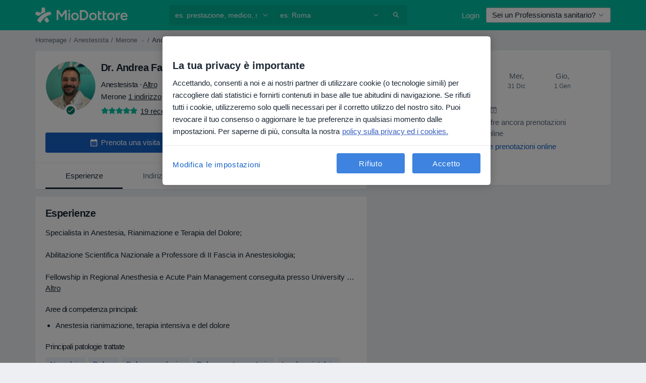

--- FILE ---
content_type: text/javascript; charset=utf-8
request_url: https://platform.docplanner.com/js/DoctorProfileAddressesVueModule-chunk-7517d9b1.js
body_size: 25257
content:
"use strict";(self.webpackChunkmonolith_app=self.webpackChunkmonolith_app||[]).push([[90001],{70299:function(j,v,e){var d=e(12064);class A{static fetchServicesFromCalendarApp(i,O){return(0,d.A)({url:`/api/v3/doctors/${i}/addresses/${O}/services/calendar`,method:"get"})}static fetchInsurancesFromCalendarApp(i,O){return(0,d.A)({url:`/api/v3/doctors/${i}/addresses/${O}/insurances/calendar`,method:"get"})}}v.A=A},27141:function(j,v,e){e.d(v,{A:function(){return S},v:function(){return A}});var d=e(12064);const A=Object.freeze({INSURANCE_PLANS:"address.insurance_plans",INSURANCE_PROVIDERS:"address.insurance_providers",IS_ONLINE_ONLY:"address.online_only"});class S{static fetchOne(O,C){return(0,d.A)({url:`/api/v3/doctors/${O}`,method:"get",params:{with:C}})}static fetchAddresses(O,C){return(0,d.A)({url:`/api/v3/doctors/${O}/addresses`,method:"get",params:{with:C}})}static fetchAddressServices(O,C){return(0,d.A)({url:`/api/v3/doctors/${O}/addresses/${C}/services`,method:"get"})}static fetchNearestSlotDoctors(O,C){return(0,d.A)({url:`/api/v3/sooner-available-facility-doctors/${O}/addresses/${C}`,method:"get"})}static getAvailablePatientRequestsOptions(O){return(0,d.A)({url:`/api/v3/patient-profiles/doctor/${O}`,method:"get"})}}},85042:function(j,v,e){e.d(v,{A:function(){return A}});var d=e(12064);class A{static fetchAddressSlots(i,O,C,U,P,m,h){return(0,d.A)({url:`/api/v3/doctors/${i}/addresses/${O}/slots`,method:"get",params:{start:C,end:U,includingSaasOnlyCalendar:P,address_service_id:m,with:["address.nearest_slot_after_end","links.book.patient","slot.doctor_id","slot.address_id","slot.address","slot.with_booked"],filters:h||{}}})}}},32312:function(j,v,e){e.d(v,{A:function(){return U},d:function(){return C}});var d=e(18831),A=e.n(d),S=e(55373),i=e.n(S),O=e(12064);const C="insurance_provider.plans";class U{static fetch(m){return(0,O.A)({method:"GET",url:"/api/v3/insurance-providers",params:m,paramsSerializer:h=>i().stringify(h)})}static fetchOne(m,h){return(0,O.A)({method:"GET",url:`/api/v3/insurance-providers/${m}`,params:{with:h}})}static updateInsuranceProviders(m){const{addressId:h,doctorId:L,facilityId:F,data:R}=m,s=F?`/api/v3/facilities/${F}/addresses/${h}/insurance-providers`:`/api/v3/doctors/${L}/addresses/${h}/insurance-providers`;return(0,O.A)({method:"PUT",url:s,data:(0,d.decamelizeKeys)(R)})}}},20116:function(j,v,e){e.d(v,{A:function(){return A}});var d=e(12064);class A{static fetch(){return(0,d.A)({method:"GET",url:"/api/v3/specializations"})}static fetchOne(i,O){return(0,d.A)({method:"GET",url:`/api/v3/specializations/${i}`,params:{with:O}})}}},72823:function(j,v,e){e.d(v,{$C:function(){return m},Z_:function(){return P},aN:function(){return h},zR:function(){return L}});var d=e(46502);const A="234",S={control:{askForCalendar:"ask_for_calendar",searchCalendarMissing:"search_calendar_missing",askForCalendarModalDescription:"ask_for_calendar_modal_description"},variant_b:{askForCalendar:"ask_for_calendar_b",searchCalendarMissing:"search_calendar_missing_b",askForCalendarModalDescription:"ask_for_calendar_modal_description_b"}},i={1:"control",2:"variant_b"},O=S.control;function C(){for(const F of Object.keys(i))if((0,d.aT)(A,F))return i[F];return null}function U(){const F=C();return F?S[F]:O}function P(){return U().askForCalendar}function m(){return U().searchCalendarMissing}function h(){return U().askForCalendarModalDescription}function L(){typeof window!="undefined"&&(window.VWO=window.VWO||[],window.VWO.push(["event","click_ask_for_calendar_button"]))}},42762:function(j,v,e){e.d(v,{A:function(){return F}});class d{static fadeOut(s){if(!(s instanceof HTMLElement))throw new Error("Wrong element used to animation fadeout");return window.requestAnimationFrame?new Promise(u=>{let y=1;s.style.opacity="1";const Y=()=>{y-=.1,s.style.opacity=`${y}`,y<0?(s.style.display="none",u()):window.requestAnimationFrame(Y)};Y()}):(s.style.display="none",s.style.opacity="0",Promise.resolve())}static fadeIn(s){if(!(s instanceof HTMLElement))throw new Error("Wrong element used to animation fadein");return window.requestAnimationFrame?(s.style.display="inline",new Promise(u=>{let y=0;s.style.opacity="0";const Y=()=>{y+=.1,s.style.opacity=`${y}`,y>1?u():window.requestAnimationFrame(Y)};Y()})):(s.style.display="inline",s.style.opacity="1",Promise.resolve())}}function A(R,s){const{translations:{textMore:u}}=s,y=document.createElement("span"),Y=document.createElement("span"),_=document.createElement("a");return y.innerText=R,Y.innerText="...",_.href="#",_.innerText=u,_.className="text-body",_.style.textDecoration="underline",y.appendChild(Y),y.appendChild(_),y}function S(R,s){const{translations:{textLess:u}}=s,y=document.createElement("span"),Y=document.createElement("span"),_=document.createElement("a");return y.innerText=R,y.style.display="none",Y.innerText=" ",_.href="#",_.innerText=u,_.className="text-body",_.style.textDecoration="underline",y.appendChild(Y),Y.appendChild(_),y}var i=e(92516),O=e.n(i);function C(R,s){return O()(R,{length:s,omission:"\u2026",separator:" "})}function U(R){const{text:s,slice:u,clear:y}=R;let Y=C(s,u);Y=Y.substring(0,Y.length-3);let _=s.substring(Y.length);const E=I=>I.replace(/(\r\n|\n|\r)/gm,"");return y&&(Y=E(Y),_=E(_)),{textLess:Y,textMore:_}}var P=Object.defineProperty,m=(R,s,u)=>s in R?P(R,s,{enumerable:!0,configurable:!0,writable:!0,value:u}):R[s]=u,h=(R,s,u)=>(m(R,typeof s!="symbol"?s+"":s,u),u),L=(R,s,u)=>new Promise((y,Y)=>{var _=l=>{try{I(u.next(l))}catch(K){Y(K)}},E=l=>{try{I(u.throw(l))}catch(K){Y(K)}},I=l=>l.done?y(l.value):Promise.resolve(l.value).then(_,E);I((u=u.apply(R,s)).next())});class F{constructor(s,u){h(this,"element"),h(this,"config"),h(this,"isActive"),h(this,"isAnimated"),h(this,"animationElements"),this.element=s,this.config=u,this.isActive=this.isCollapsed(),this.init()}init(){const{text:s,slice:u}=this.config;if(s.length<=u){this.element.textContent=s;return}const{textLess:y,textMore:Y}=U(this.config),_=A(y,this.config),E=S(Y,this.config);this.element.innerHTML="",this.element.appendChild(_),this.element.appendChild(E),[...this.element.querySelectorAll("a")].forEach(l=>l.addEventListener("click",this.handleActionClick.bind(this))),this.animationElements=this.getAnimationsElements(),this.triggerAnimations()}handleActionClick(s){s.preventDefault(),this.element.classList.toggle("collapsed",!this.isActive),this.isActive=this.isCollapsed(),this.triggerAnimations()}triggerAnimations(){return L(this,null,function*(){this.isAnimated||(this.isAnimated=!0,this.isActive?yield this.fadeOut():yield this.fadeIn(),this.isAnimated=!1)})}fadeIn(){return L(this,null,function*(){const[s,u,y]=this.animationElements;yield d.fadeOut(s),yield Promise.all([d.fadeIn(y),d.fadeIn(u)])})}fadeOut(){return L(this,null,function*(){const[s,u,y]=this.animationElements;yield Promise.all([d.fadeOut(y),d.fadeOut(u)]),d.fadeIn(s)})}isCollapsed(){return this.element.classList.contains("collapsed")}getAnimationsElements(){const[s,u]=this.element.children,[y,Y]=[...s.children].slice(-2);return[u,Y,y]}}},80531:function(j,v,e){e.d(v,{A:function(){return i}});var d=Object.defineProperty,A=(O,C,U)=>C in O?d(O,C,{enumerable:!0,configurable:!0,writable:!0,value:U}):O[C]=U,S=(O,C,U)=>(A(O,typeof C!="symbol"?C+"":C,U),U);class i{constructor(C,U,P){S(this,"text"),S(this,"slice"),S(this,"translations"),S(this,"clear"),this.text=C,this.slice=P||100,this.translations=U}}},65607:function(j,v,e){var d=e(41669),A=e.n(d);function S(i,O){(i instanceof HTMLElement||typeof i=="string"&&i!=="")&&A()(i).modal(O)}v.A=S},26017:function(j,v){v.A=(e,d,A)=>{const S=d.prototype;S.getEndOfDay=i=>A(i).set("hour",23).set("minute",59).set("second",59).set("millisecond",0)}},78465:function(j,v,e){e.d(v,{Zf:function(){return Y},$q:function(){return y}});var d=e(22504),A=e(85044),S=Object.getOwnPropertySymbols,i=Object.prototype.hasOwnProperty,O=Object.prototype.propertyIsEnumerable,C=(_,E)=>{var I={};for(var l in _)i.call(_,l)&&E.indexOf(l)<0&&(I[l]=_[l]);if(_!=null&&S)for(var l of S(_))E.indexOf(l)<0&&O.call(_,l)&&(I[l]=_[l]);return I};const U="addressInsurancePlans",P=new d.wQ.Entity(U,{insurancePlan:A.hp},{processStrategy(_,E){const I=_,{isRefundable:l}=I,K=C(I,["isRefundable"]);return{id:`${E.id}-${K.id}`,insurancePlan:K,isRefundable:l}},idAttribute(_,E){return`${E.id}-${_.id}`}}),m=new d.wQ.Array(P);var h=e(13582),L=Object.getOwnPropertySymbols,F=Object.prototype.hasOwnProperty,R=Object.prototype.propertyIsEnumerable,s=(_,E)=>{var I={};for(var l in _)F.call(_,l)&&E.indexOf(l)<0&&(I[l]=_[l]);if(_!=null&&L)for(var l of L(_))E.indexOf(l)<0&&R.call(_,l)&&(I[l]=_[l]);return I};const u="addressInsuranceProviders",y=new d.wQ.Entity(u,{insuranceProvider:h.Vw,plans:m},{processStrategy(_,E){const I=_,{isRefundable:l,isWithoutPlans:K,plans:tt}=I,X=s(I,["isRefundable","isWithoutPlans","plans"]),g=tt?tt.items:[];return{id:`${E.id}-${X.id}`,insuranceProvider:X,isRefundable:l,isWithoutPlans:K,plans:g}},idAttribute(_,E){return`${E.id}-${_.id}`}}),Y=new d.wQ.Array(y)},84639:function(j,v,e){e.d(v,{_O:function(){return C},oL:function(){return O},uM:function(){return i}});var d=e(55701),A=e(22504),S=e(78465);const i="addresses",O=new A.wQ.Entity(i,{insuranceProviders:S.Zf},{processStrategy:d.Sl}),C=new A.wQ.Array(O)},86751:function(j,v,e){e.d(v,{ne:function(){return O},D$:function(){return C}});var d=e(22504);const A="provinces",S=new d.wQ.Entity(A),i=new d.wQ.Array(S),O="cities",C=new d.wQ.Entity(O,{province:S}),U=new d.wQ.Array(C)},71628:function(j,v,e){e.d(v,{X:function(){return h},P9:function(){return F},LB:function(){return L}});var d=e(55701),A=e(22504),S=e(84639),i=e(86751),O=e(5740);const C="firstClassOffers",U=new A.wQ.Entity(C,{city:i.D$,specialization:O.zO}),P=new A.wQ.Array(U);var m=e(78629);const h="doctors",L=new A.wQ.Entity(h,{addresses:S._O,specializations:O.Fn,medicalSpecializations:m.cU,firstClassOffers:P},{processStrategy:d.Sl}),F=new A.wQ.Array(L)},85044:function(j,v,e){e.d(v,{TK:function(){return i},hp:function(){return S}});var d=e(22504);const A="insurancePlans",S=new d.wQ.Entity(A),i=new d.wQ.Array(S)},13582:function(j,v,e){e.d(v,{Vw:function(){return m},fr:function(){return h},k1:function(){return P}});var d=e(55701),A=e(22504),S=e(85044),i=Object.getOwnPropertySymbols,O=Object.prototype.hasOwnProperty,C=Object.prototype.propertyIsEnumerable,U=(L,F)=>{var R={};for(var s in L)O.call(L,s)&&F.indexOf(s)<0&&(R[s]=L[s]);if(L!=null&&i)for(var s of i(L))F.indexOf(s)<0&&C.call(L,s)&&(R[s]=L[s]);return R};const P="insuranceProviders",m=new A.wQ.Entity(P,{plans:S.TK},{processStrategy(L){const F=(0,d.Sl)(L),{plans:R}=F,s=U(F,["plans"]);return s.plans=R?R.items:[],s}}),h=new A.wQ.Array(m)},78629:function(j,v,e){e.d(v,{UE:function(){return S},cU:function(){return i}});var d=e(22504);const A="medical_specializations",S=new d.wQ.Entity(A),i=new d.wQ.Array(S)},5740:function(j,v,e){e.d(v,{Fn:function(){return i},zO:function(){return S},zd:function(){return A}});var d=e(22504);const A="specializations",S=new d.wQ.Entity(A),i=new d.wQ.Array(S)},29605:function(j,v,e){e.d(v,{A:function(){return d}});function d(A){return Object.fromEntries(Object.entries(A).filter(([,S])=>!S.includes("")))}},30625:function(j,v,e){e.d(v,{A:function(){return F},x:function(){return L}});var d=e(82374),A=Object.defineProperty,S=Object.defineProperties,i=Object.getOwnPropertyDescriptors,O=Object.getOwnPropertySymbols,C=Object.prototype.hasOwnProperty,U=Object.prototype.propertyIsEnumerable,P=(R,s,u)=>s in R?A(R,s,{enumerable:!0,configurable:!0,writable:!0,value:u}):R[s]=u,m=(R,s)=>{for(var u in s||(s={}))C.call(s,u)&&P(R,u,s[u]);if(O)for(var u of O(s))U.call(s,u)&&P(R,u,s[u]);return R},h=(R,s)=>S(R,i(s));const L={CLICK_DOCTOR_NAV:"CLICK_DOCTOR_NAV",CP_DOCTOR_CARD_CLICKED:"CP_DOCTOR_CARD_CLICKED",DP_ADD_OPINION:"DP_ADD_OPINION",DP_PHONE_NUMBER:"DP_PHONE_NUMBER",DP_GOTO_FACILITY:"DP_GOTO_FACILITY",NAVIGATE_TO_DOCTORS_LIST:"NAVIGATE_TO_DOCTORS_LIST",DP_GOTO_ARTICLE:"DP_GOTO_ARTICLE",DP_LOAD_MORE_QUESTIONS:"DP_LOAD_MORE_QUESTIONS",DP_CALL_PHONE:"DP_CALL_PHONE",DP_DOCTOR_WEBSITE:"DP_DOCTOR_WEBSITE",OPEN_BOOKING:"OPEN_BOOKING",START_BOOKING_FLOW:"START_BOOKING_FLOW",OPEN_MAP:"OPEN_MAP",OPEN_CONVERSATION:"OPEN_CONVERSATION",OPEN_OPINIONS:"OPEN_OPINIONS",TOGGLE_SEE_MORE_SLOTS:"TOGGLE_SEE_MORE_SLOTS",ON_DOD_PROMO_CLICK:"ON_DOD_PROMO_CLICK",MAKE_REQUEST:"MAKE_REQUEST",TRACKING_EVENT:"TRACKING_EVENT",STORAGE_EVENT:"STORAGE_EVENT"};function F(R,s){try{window.ReactNativeWebView&&typeof window.ReactNativeWebView.postMessage=="function"&&window.ReactNativeWebView.postMessage(JSON.stringify(h(m({action:R,event:R},s),{data:s})))}catch(u){const y=R===L.STORAGE_EVENT?.1:1;(0,d.A)(Error(`[Mobile PostMessage]: ${u}`),y)}}},54954:function(j,v,e){e.d(v,{A:function(){return F}});var d=e(74353),A=e.n(d),S=e(33390),i=e(30625),O=Object.defineProperty,C=Object.getOwnPropertySymbols,U=Object.prototype.hasOwnProperty,P=Object.prototype.propertyIsEnumerable,m=(R,s,u)=>s in R?O(R,s,{enumerable:!0,configurable:!0,writable:!0,value:u}):R[s]=u,h=(R,s)=>{for(var u in s||(s={}))U.call(s,u)&&m(R,u,s[u]);if(C)for(var u of C(s))P.call(s,u)&&m(R,u,s[u]);return R};const L=(0,S.A)();function F(R,s=null,u=null){const{addressId:y,doctorId:Y,link:_,start:E,timezoneOffset:I}=R,l=_.includes(L.getBookingAppBookVisitSlotsUrl())?L.getBookingAppBookVisitSlotsUrl():L.getBookingAppBookVisitUrl(),K=I?`${E}${I}`:A()(E).format();(0,i.A)(i.x.OPEN_BOOKING,h({addressId:y,doctorId:Y,initialPath:l,startDate:K,serviceId:s},u?{insuranceId:u}:{}))}},46502:function(j,v,e){e.d(v,{aT:function(){return S}});var d=e(16096),A=e(46414);function S(P,m){return i(String(P),String(m))||O(String(P),String(m))}function i(P,m){return document.documentElement.classList.contains(`vwo-${P}-${m}`)}function O(P,m){try{const h=`_vis_opt_exp_${P}_combi`,L=document.cookie.match(new RegExp(`${h}=([^;]+)`));return(L&&L[1]?L[1]:null)===String(m)}catch(h){return!1}}function C(P,m){const h=`vwo-${P}-${m}`;document.documentElement.classList.add(h)}function U(P,m,h=30){const L=`_vis_opt_exp_${P}_combi`;cookies.set(L,COOKIE_CATEGORIES.PERFORMANCE,m,{expires:h,path:"/"})}},41330:function(j,v,e){e.d(v,{BP:function(){return h},Fp:function(){return Y},Pb:function(){return R},QR:function(){return C},RH:function(){return m},T9:function(){return i},Uh:function(){return O},YF:function(){return S},ZY:function(){return y},a$:function(){return P},ad:function(){return s},bx:function(){return L},fp:function(){return F},hh:function(){return d},j2:function(){return I},my:function(){return E},nU:function(){return u},zO:function(){return A},zl:function(){return U}});const d=2,A=4,S=["canceled"],i="FILTER_SPECIALIZATION",O="FILTER_ADDRESS",C="FILTER_INSURANCE",U="FILTER_IS_FIRST_VISIT",P="FILTER_INSURANCE_FEATURES",m="FILTER_SERVICE",h="FILTER_DOCTOR",L="FILTER_INSURANCE_TYPE",F="FILTER_SERVICE_OPTION",R="doctor",s="clinic",u="popular",y="is-online-only",Y="skip",_="close-booking-widget-modal",E={WIDGET:"WIDGET",MODAL:"MODAL",AFFIX:"AFFIX"},I={INSURANCE:"insurance",PRIVATE:"private",PRIVATE_AND_INSURANCE:"private_and_insurance"}},7836:function(j,v,e){e.d(v,{BZ:function(){return m},Co:function(){return s},DU:function(){return u},IB:function(){return _},JP:function(){return h},Jj:function(){return Y},Mp:function(){return A},OT:function(){return I},QW:function(){return R},TW:function(){return F},YD:function(){return y},bP:function(){return i},g6:function(){return O},ky:function(){return E},nR:function(){return L},nh:function(){return l},qb:function(){return S},so:function(){return P},zQ:function(){return C},zg:function(){return U}});var d=e(41330);const A="MODULE_CONFIG",S="ENTITY_ID",i="IS_SAAS_ONLY",O="CALENDAR_LAYOUT",C="ENTITY_TYPE",U="FILTERS_VISIBILITY_STATE",P="NEAREST_AVAILABLE_ADDRESS",m="ADDRESSES_EXTRA_DATA",h="MUTATION_SET_ENTITY_ID",L="MUTATION_SET_SAAS_ONLY",F="MUTATION_SET_CALENDAR_LAYOUT",R="MUTATION_SET_ENTITY_TYPE",s="MUTATION_SET_FILTERS_VISIBILITY_STATE",u="MUTATION_SET_NEAREST_AVAILABLE_ADDRESS",y="MUTATION_SET_ADDRESSES_EXTRA_DATA",Y="IS_MODAL_CONTEXT",_="MUTATION_SET_IS_MODAL_CONTEXT",E="ACTION_RESET_CONFIG",I="PREVENT_PREFILLING",l="MUTATION_SET_PREVENT_PREFILLING",K={[S]:"",[i]:!1,[O]:"",[C]:"",[P]:null,[m]:[],[U]:{},[Y]:!1,[I]:!1},tt={[h](g,p){g[S]=p},[L](g,p){g[i]=p},[F](g,p){g[O]=p},[R](g,p){g[C]=p},[s](g,p){g[U]=p},[u](g,p){g[P]=p},[y](g,p){g[m]=p},[_](g,p){g[Y]=p},[l](g,p){g[I]=p&&g[C]===d.Pb}},X={[E]({commit:g}){g(h,""),g(L,!1),g(F,""),g(R,""),g(s,{}),g(u,null),g(y,[]),g(_,!1),g(l,!1)}};v.Ay={namespaced:!0,state:K,mutations:tt,actions:X}},62587:function(j,v,e){e.d(v,{Qm:function(){return zt},I6:function(){return se},Zo:function(){return Qt},H5:function(){return Nt},Vo:function(){return gt},tl:function(){return ht},U0:function(){return Lt},fM:function(){return Yt},Sh:function(){return ne},_n:function(){return re},Ay:function(){return fe}});var d=e(74353),A=e.n(d),S=e(29605),i=e(12064),O=Object.defineProperty,C=Object.defineProperties,U=Object.getOwnPropertyDescriptors,P=Object.getOwnPropertySymbols,m=Object.prototype.hasOwnProperty,h=Object.prototype.propertyIsEnumerable,L=(c,T,D)=>T in c?O(c,T,{enumerable:!0,configurable:!0,writable:!0,value:D}):c[T]=D,F=(c,T)=>{for(var D in T||(T={}))m.call(T,D)&&L(c,D,T[D]);if(P)for(var D of P(T))h.call(T,D)&&L(c,D,T[D]);return c},R=(c,T)=>C(c,U(T)),s=(c,T)=>{var D={};for(var x in c)m.call(c,x)&&T.indexOf(x)<0&&(D[x]=c[x]);if(c!=null&&P)for(var x of P(c))T.indexOf(x)<0&&h.call(c,x)&&(D[x]=c[x]);return D},u=(c,T,D)=>(L(c,typeof T!="symbol"?T+"":T,D),D),y=(c,T,D)=>new Promise((x,b)=>{var W=Z=>{try{et(D.next(Z))}catch(at){b(at)}},nt=Z=>{try{et(D.throw(Z))}catch(at){b(at)}},et=Z=>Z.done?x(Z.value):Promise.resolve(Z.value).then(W,nt);et((D=D.apply(c,T)).next())});const Y="doctors",_=class{constructor(){u(this,"abortControllers",[])}fetchEntitySlots({entity:c,entityId:T,entityAddressId:D,options:x,useGroupedSlotsEndpoint:b=!1,startDate:W,endDate:nt,includingSaasOnlyCalendars:et,filters:Z,preferredAddressServiceId:at}){const At=c===Y?"includingSaasOnlyCalendar":"includingSaasOnlyCalendars",Ct=b?_.convertFiltersToUrlString(Z):"";return(0,i.A)({url:`/api/v3/${c}/${T}/addresses/${D}/slots${Ct?`?${Ct}`:""}`,method:"get",signal:this.createAbortController().signal,params:F(F({start:W,end:nt,[At]:et,with:x},!b&&{filters:_.transformFilters(Z)||{}}),!!at&&{preferredAddressServiceId:at})})}cancelRequests(){this.abortControllers.forEach(c=>c.abort()),this.abortControllers=[]}createAbortController(){const c=new AbortController;return this.abortControllers.push(c),c}static convertFiltersToUrlParams(c={}){const T=[],D=[];Object.entries(c).forEach(([b,W])=>{W===""||W===null||(Array.isArray(W)&&W.length>0?W.forEach(nt=>{D.push({key:b,value:nt})}):T.push({key:b,value:W}))});const x=[];return T.forEach(b=>{x.push({name:"filters[filterKeys][]",value:b.key}),x.push({name:"filters[filterValues][]",value:b.value})}),D.forEach(b=>{x.push({name:"filters[groupFilterKeys][]",value:b.key}),x.push({name:"filters[groupFilterValues][]",value:b.value})}),x}static convertFiltersToUrlString(c){return _.convertFiltersToUrlParams(c).map(D=>`${encodeURIComponent(D.name)}=${encodeURIComponent(D.value)}`).join("&")}fetchFacilitySlots(c){var T=c,{facilityId:D,facilityAddressId:x}=T,b=s(T,["facilityId","facilityAddressId"]);const W=["facility_address.nearest_slot_after_end","links.book.patient","slot.doctor_id","slot.address_id"];return this.fetchEntitySlots(F({entity:"facilities",entityId:D,entityAddressId:x,options:W,useGroupedSlotsEndpoint:!1},b))}fetchDoctorSlots(c){return y(this,null,function*(){var T=c,{doctorId:D,doctorAddressId:x,useGroupedSlotsEndpoint:b}=T,W=s(T,["doctorId","doctorAddressId","useGroupedSlotsEndpoint"]),nt;const et=["address.nearest_slot_after_end","links.book.patient","slot.doctor_id","slot.address_id","slot.address","slot.with_booked"],Z=(nt=W==null?void 0:W.filters)==null?void 0:nt.address_service_id,at=Z==null?void 0:Z.length;if(!b&&Array.isArray(Z)&&at>1){const At=Z.map(Zt=>{const Ut=R(F({},W),{filters:R(F({},W.filters),{address_service_id:[Zt]})});return this.fetchEntitySlots(R(F({entity:Y,entityId:D,entityAddressId:x,options:et,useGroupedSlotsEndpoint:b},Ut),{preferredAddressServiceId:Zt}))}),Ct=yield Promise.all(At);return _.processData(Ct)}return this.fetchEntitySlots(R(F({entity:Y,entityId:D,entityAddressId:x,options:et,useGroupedSlotsEndpoint:b},W),{preferredAddressServiceId:b?null:Z[0]}))})}};let E=_;u(E,"transformFilters",c=>{const T=["insurance_type","address_service_id","has_insurance","insurance_provider_id","is_new_patient"],D=(0,S.A)(c);return Object.fromEntries(Object.entries(D).map(([x,b])=>T.includes(x)?[x,b.join(",")]:[x,b]))}),u(E,"processData",c=>{const T=c.reduce((b,W)=>{var nt,et,Z,at;const At=(et=(nt=W.embedded)==null?void 0:nt.nearestSlotAfterDate)!=null&&et.start?new Date(W.embedded.nearestSlotAfterDate.start):null,Ct=(at=(Z=b.embedded)==null?void 0:Z.nearestSlotAfterDate)!=null&&at.start?new Date(b.embedded.nearestSlotAfterDate.start):null;return At&&(!Ct||At<Ct)?W:b});return{items:c.flatMap(b=>b.items).sort((b,W)=>new Date(b.start)-new Date(W.start)),embedded:T.embedded}});var I=e(55373),l=e.n(I),K=Object.defineProperty,tt=(c,T,D)=>T in c?K(c,T,{enumerable:!0,configurable:!0,writable:!0,value:D}):c[T]=D,X=(c,T,D)=>(tt(c,typeof T!="symbol"?T+"":T,D),D);class g{static isActive(){return l().parse(window.location.search,{ignoreQueryPrefix:!0}).white_label==="true"}}X(g,"QUERY_PARAM","white_label");var p=e(82374),N=e(20619),M=e(41330),w=e(38520),$=e(51879),Q=(c,T,D)=>D.findIndex(x=>x.start===c.start)===T,k=e(58673);const J=A()().set(N._j,0).set(N.Gy,0).set(N._u,0),q=J.add(M.hh,N.SW),Et=c=>{const T=c[`${$.PR}/${$.eq}`],D=c[`${$.PR}/${$.MB}`],x=c[`${$.PR}/${$.Su}`],b=c[`${$.PR}/${$.XJ}`],W=c[`${$.PR}/${$.CW}`],nt=c[`${$.PR}/${$.Xb}`],et=c[`${$.PR}/${$._z}`],Z=c[`${$.PR}/${$.a6}`];return{specializationId:T,serviceId:D,serviceOptionId:x,insuranceId:b===M.Fp?"":b,insuranceTypeId:W,entityAddressId:nt,doctorId:et,isFirstVisit:Z}},Rt=(c,T)=>{const D=(0,k.Y)(c,N.tZ),x=(0,k.Y)(T,N.tZ);return{startDate:D,endDate:x}};var o=({start:c,doctorId:T,addressId:D,booked:x=!1,bookingUrl:b})=>{const W=(b==null?void 0:b.match(/\/\d{4}-\d{2}-\d{2}T\d{2}:\d{2}:\d{2}[+-]\d{2}:\d{2}\/(\d+)/))||null,nt=W?Number(W[1]):null;return{start:c,link:b,booked:x,doctorId:T,addressId:D,serviceId:nt}},a=e(44085),G=Object.defineProperty,B=Object.defineProperties,z=Object.getOwnPropertyDescriptors,H=Object.getOwnPropertySymbols,st=Object.prototype.hasOwnProperty,rt=Object.prototype.propertyIsEnumerable,it=(c,T,D)=>T in c?G(c,T,{enumerable:!0,configurable:!0,writable:!0,value:D}):c[T]=D,dt=(c,T)=>{for(var D in T||(T={}))st.call(T,D)&&it(c,D,T[D]);if(H)for(var D of H(T))rt.call(T,D)&&it(c,D,T[D]);return c},ct=(c,T)=>B(c,z(T)),ft=({specializationId:c,facilityId:T,serviceId:D,isWhiteLabel:x,utmParamsStr:b})=>{const W=new URLSearchParams(b);c&&W.append(a.x4,c),T&&W.append(a.Ll,T),D&&W.append(a.T9,D),x&&W.append(g.QUERY_PARAM,"true");const nt=W.toString()?`?${W.toString()}`:"";return et=>ct(dt({},et),{link:`${et.link}${nt}`})},ot=e(7836),St=Object.defineProperty,pt=Object.getOwnPropertySymbols,_t=Object.prototype.hasOwnProperty,Ot=Object.prototype.propertyIsEnumerable,Pt=(c,T,D)=>T in c?St(c,T,{enumerable:!0,configurable:!0,writable:!0,value:D}):c[T]=D,Tt=(c,T)=>{for(var D in T||(T={}))_t.call(T,D)&&Pt(c,D,T[D]);if(pt)for(var D of pt(T))Ot.call(T,D)&&Pt(c,D,T[D]);return c},mt=(c,T,D)=>new Promise((x,b)=>{var W=Z=>{try{et(D.next(Z))}catch(at){b(at)}},nt=Z=>{try{et(D.throw(Z))}catch(at){b(at)}},et=Z=>Z.done?x(Z.value):Promise.resolve(Z.value).then(W,nt);et((D=D.apply(c,T)).next())});const Yt="MODULE_SLOTS",ht="GETTER_GET_SLOTS",Nt="GETTER_GET_NEAREST_SLOT",Dt="GETTER_GET_DATE_RANGE",Lt="GETTER_GET_SLOTS_LOADING_STATE",gt="GETTER_GET_REQUIRED_FIELDS",$t="MUTATION_SET_SLOTS",Vt="MUTATION_SET_NEAREST_SLOT",Bt="MUTATION_SET_DATE_RANGE",xt="MUTATION_APPEND_SLOTS",Mt="MUTATION_SET_SLOTS_LOADING_STATE",ne="MUTATION_SET_REQUIRED_FIELDS_GETTERS",re="MUTATION_SET_SKIPPABLE_FIELDS_GETTERS",zt="ACTION_FETCH_SLOTS",se="ACTION_LOAD_MORE_SLOTS",Qt="ACTION_RESET_SLOTS",Ee=new E,Ae=Tt({},{isLoading:!1,dateRange:[J,q],slots:[],nearestSlot:null,requiredFieldsGetters:[],skippableFieldsGetters:[]}),Wt={[ht]:c=>c.slots,[Nt]:c=>c.nearestSlot,[Dt]:c=>c.dateRange,[Lt]:c=>c.isLoading,[gt]:(c,T,D,x)=>{const{requiredFieldsGetters:b,skippableFieldsGetters:W}=c;return b.filter(nt=>{const et=W.includes(nt),Z=x[`${$.PR}/${nt}`]==="";return!et&&Z})}},Te={[$t](c,{slots:T}){c.slots=T},[Vt](c,{slot:T}){c.nearestSlot=T},[Bt](c,{startDate:T,endDate:D}){T&&(c.dateRange[0]=T),D&&(c.dateRange[1]=D)},[xt](c,{slots:T}){c.slots=c.slots.concat(T)},[Mt](c,{isLoading:T}){c.isLoading=T},[ne](c,{requiredFieldsGetters:T}){c.requiredFieldsGetters=T},[re](c,T){c.skippableFieldsGetters=T}},Ie={[zt](c,T){return mt(this,arguments,function*({commit:D,getters:x,rootState:b,rootGetters:W,dispatch:nt},{append:et=!1,client:Z=Ee,utmParams:at="",useGroupedSlotsEndpoint:At=!1}){var Ct;if(x[gt].length)return;const Ut=b[ot.Mp][ot.qb],jt=b[ot.Mp][ot.zQ]===M.Pb;if(!Ut)return;const oe=b[ot.Mp][ot.bP];et||(nt(Qt),D(Bt,{startDate:J,endDate:q}));const Oe=x[Dt],{startDate:Xt,endDate:Ft}=Rt(...Oe),ae=Et(W),{specializationId:ie,serviceId:ce,serviceOptionId:Kt,insuranceId:bt,insuranceTypeId:le,entityAddressId:de,doctorId:Se,isFirstVisit:kt}=ae;D(Mt,{isLoading:!0});try{Z.cancelRequests();let Gt,Jt;if(jt){const De=!!((Ct=b[ot.Mp][ot.zg])!=null&&Ct[M.QR]),_e=W[`${$.PR}/${$.CM}`],Ce=!!(_e!=null&&_e.hasAdvancedConfigurationEnabled),qt=w.E[le],te=!!qt,Ht=!te&&Ce&&De,ve=Tt(Tt(Tt(Tt(Tt({},Kt.length&&{agenda_service:Kt}),kt!==""&&{admitted_patient_type:kt==="1"?"only_new":"only_current"}),Ht&&{admitted_insurance_type:bt===""?"private":"insurance"}),Ht&&{insurance:bt}),te&&{insurance:qt}),Re=Tt(Tt(Tt({address_service_id:Kt,is_new_patient:[kt]},Ht?{has_insurance:[Number(!!bt)]}:{}),Ht?{insurance_provider_id:[bt]}:{}),te?{insurance_provider_id:[qt]}:{});({items:Gt,embedded:Jt}=yield Z.fetchDoctorSlots({doctorAddressId:de,doctorId:Ut,startDate:Xt,endDate:Ft,includingSaasOnlyCalendars:oe,useGroupedSlotsEndpoint:At,filters:At?ve:Re}))}else({items:Gt,embedded:Jt}=yield Z.fetchFacilitySlots({facilityAddressId:de,facilityId:Ut,startDate:Xt,endDate:Ft,includingSaasOnlyCalendars:oe,filters:{doctors:[Se],specializations:[ie],services:[ce],insurances:[bt],insurance_type:[le],service_options:Kt}}));const ue=Gt.filter(Q).map(o).map(ft({specializationId:ie,facilityId:jt?null:Ut,serviceId:jt?null:ce,utmParamsStr:at,isWhiteLabel:g.isActive()})),{nearestSlotAfterDate:pe}=Jt;D(Vt,{slot:pe}),et?D(xt,{slots:ue}):D($t,{slots:ue}),D(Mt,{isLoading:!1})}catch(Gt){if(M.YF.includes(Gt.message))return;(0,p.A)(Gt,.1),D(Mt,{isLoading:!1})}})},[se](c,T){return mt(this,arguments,function*({dispatch:D,commit:x,getters:b},{utmParams:W,useGroupedSlotsEndpoint:nt=!1}){const et=b[Dt];let Z=et[1].add(1,N.KB),at=et[1].add(M.hh,N.SW);const At=b[Nt];At&&At.start&&(Z=A()(At.start).startOf(N.KB),at=A()(At.start).add(M.hh,N.SW)),at=at.endOf(N.KB),x(Bt,{startDate:Z,endDate:at}),yield D(zt,{append:!0,utmParams:W,useGroupedSlotsEndpoint:nt})})},[Qt]({commit:c}){c($t,{slots:[]}),c(Vt,{slot:null})}};var fe={namespaced:!0,state:Ae,getters:Wt,mutations:Te,actions:Ie}},38520:function(j,v,e){e.d(v,{E:function(){return i}});var d=e(33390),A=e(44492),S=e(44085);const i={government:"1",private:"2"},O=new A.A(localStorage),C=({type:P})=>P in i?i[P]:S.Yg,U=(0,d.A)();v.A=({type:P})=>{if(U.getConst("LOCALE")!=="de")return;const m=C({type:P});O.setItem(S.nM,m)}},20619:function(j,v,e){e.d(v,{$$:function(){return Mt},$c:function(){return o},A6:function(){return _t},AX:function(){return tt},CA:function(){return gt},EC:function(){return K},Gy:function(){return Y},HB:function(){return Rt},Jq:function(){return Vt},KB:function(){return u},Kl:function(){return w},Ky:function(){return Pt},LS:function(){return ht},Ll:function(){return xt},NA:function(){return St},Nf:function(){return Nt},QY:function(){return Q},Rb:function(){return $t},SW:function(){return E},So:function(){return p},Tb:function(){return ct},VU:function(){return d},Vf:function(){return l},W7:function(){return F},WX:function(){return Lt},Wr:function(){return Tt},X$:function(){return dt},XK:function(){return pt},_J:function(){return mt},_M:function(){return k},_j:function(){return y},_u:function(){return _},ak:function(){return st},bS:function(){return m},c4:function(){return J},cg:function(){return B},cr:function(){return L},f5:function(){return A},g:function(){return N},gl:function(){return I},hQ:function(){return S},hm:function(){return P},i6:function(){return h},iQ:function(){return ft},j$:function(){return rt},j6:function(){return U},kJ:function(){return Yt},kL:function(){return s},mB:function(){return Bt},ni:function(){return ot},om:function(){return g},pZ:function(){return O},qp:function(){return R},sB:function(){return a},sD:function(){return X},tZ:function(){return C},tg:function(){return Et},tq:function(){return H},uL:function(){return it},wW:function(){return $},wb:function(){return i},xp:function(){return Ot},yk:function(){return q},zK:function(){return G}});const d="ASC",A="active",S="overbooked",i="suspended",O="YYYY-MM-DD",C="YYYY-MM-DDTHH:mm:ssZ",U="D MMMM YYYY",P="D MMMM",m="DD.MM.YYYY",h="DD.MM.YYYY HH:mm:ss",L="H:mm",F="HH:mm, dddd, DD.MM.YYYY",R="HH:mm:ss",s="YYYY.MM.DD HH:mm:ss",u="day",y="hour",Y="minute",_="second",E="week",I="doctor.addresses",l="doctor.city_name",K="doctor.medical-specializations",tt="doctor.photo",X="doctor.question_answers_count",g="doctor.specializations",p="doctor.subspecializations",N="doctor.has_online_consultations",M="doctor.opinion-stats",w="doctor.specializations_in_progress",$="address.online_only",Q="address.calendar_id",k="address.has_advanced_schedule_configuration_enabled",J="facility.address.insurance.plans",q="facility.address.insurance_providers",Et="facility.doctors_count",Rt="facility.photo",o="facility.has_available_online_slots",a="insurance",G="private",B="private_and_insurance",z="blik",H="boleto",st="credit_card",rt="iyzico",it="iyzico_one_time",dt="payu",ct="pix",ft="pse",ot="sepa",St="servipag",pt="web_pay",_t="confirmed",Ot="paid",Pt="partially-paid",Tt="processing",mt="refunded",Yt="chargedback",ht="specialization.has_online_slots",Nt="specialization.urlname",Dt="opinion.signature",Lt="doctor",gt="facility",$t="gesetzlich-versicherte",Vt="female",Bt="booking-flow-enter-step-origin",xt="facility_id",Mt="insurance_type_id"},73153:function(j,v,e){var d=e(457),A=e(66474),S=e.n(A);S().use(d.Ay);const i=new d.sI;v.A=i},56606:function(j,v,e){var d=e(42762),A=e(80531),S=Object.defineProperty,i=Object.defineProperties,O=Object.getOwnPropertyDescriptors,C=Object.getOwnPropertySymbols,U=Object.prototype.hasOwnProperty,P=Object.prototype.propertyIsEnumerable,m=(_,E,I)=>E in _?S(_,E,{enumerable:!0,configurable:!0,writable:!0,value:I}):_[E]=I,h=(_,E)=>{for(var I in E||(E={}))U.call(E,I)&&m(_,I,E[I]);if(C)for(var I of C(E))P.call(E,I)&&m(_,I,E[I]);return _},L=(_,E)=>i(_,O(E));function F({value:_},E){let I={textLess:E.context.$trans("less"),textMore:E.context.$trans("more")};if(typeof _=="object"){const{translations:l}=_;l.textLess&&(I=L(h({},I),{textLess:l.textLess})),l.textMore&&(I=L(h({},I),{textMore:l.textMore}))}return I}function R({value:_}){if(typeof _=="string")return _;if(typeof _=="object"){const{text:E}=_;if(!E)throw new Error("missing text property in binding config");return E}return""}function s(_,E,I){const{arg:l}=E,K=R(E),tt=F(E,I);_.expander=new d.A(_,new A.A(K,tt,l||100))}function u(_,E,I){const{arg:l,oldValue:K,value:tt}=E;if(K===tt)return;const X=F(E,I),g=R(E);_.expander.config=new A.A(g,X,l||100),_.expander.isActive=!1,_.expander.init()}function y(_){delete _.expander}const Y={inserted:s,componentUpdated:u,unbind:y};v.A=Y},6729:function(j,v,e){e.d(v,{hd:function(){return U},oW:function(){return O},rk:function(){return P}});var d=e(16096),A=e(46414);const S="patient-insurance-data",i=180,O=()=>d.A.getJSON(S)||{},C=()=>O().doctors||{},U=()=>O().id||null,P=m=>{d.A.set(S,A.w.FUNCTIONAL,JSON.stringify(m),{expires:i})}},5545:function(j,v,e){var d=e(75128);v.A={computed:{calendarTranslations(){return{messageRangeOverbooked:this.$trans("profile.calendar.range_overbooked"),messageRangeOverbookedBtn:this.$trans("see_next_available_day"),messageStateOverbooked:this.$trans("no_visits"),messageStateOff:this.$trans("profile.facility.calendar.inactive"),nextAvailability:this.$trans("search_next_available_term"),btnShowMoreHours:this.$trans("show_more_hours"),btnShowLessHours:this.$trans("less"),btnMore:this.$trans("more"),btnLess:this.$trans("less"),slots:{slotAvailable:this.$trans("calendar_slot_available"),slotBooked:this.$trans("calendar_slot_booked")},today:(0,d.Z)(this.$trans("today")),tomorrow:(0,d.Z)(this.$trans("tomorrow")),weekdays:[this.$trans("weekday.6"),this.$trans("weekday.0"),this.$trans("weekday.1"),this.$trans("weekday.2"),this.$trans("weekday.3"),this.$trans("weekday.4"),this.$trans("weekday.5")],weekdaysShort:[this.$trans("weekday_short.6"),this.$trans("weekday_short.0"),this.$trans("weekday_short.1"),this.$trans("weekday_short.2"),this.$trans("weekday_short.3"),this.$trans("weekday_short.4"),this.$trans("weekday_short.5")],months:[this.$trans("month.0"),this.$trans("month.1"),this.$trans("month.2"),this.$trans("month.3"),this.$trans("month.4"),this.$trans("month.5"),this.$trans("month.6"),this.$trans("month.7"),this.$trans("month.8"),this.$trans("month.9"),this.$trans("month.10"),this.$trans("month.11")],monthsShort:[this.$trans("month_short.0"),this.$trans("month_short.1"),this.$trans("month_short.2"),this.$trans("month_short.3"),this.$trans("month_short.4"),this.$trans("month_short.5"),this.$trans("month_short.6"),this.$trans("month_short.7"),this.$trans("month_short.8"),this.$trans("month_short.9"),this.$trans("month_short.10"),this.$trans("month_short.11")]}}}}},87344:function(j,v){v.A={methods:{registerStoreModule(e,d){const A=this.$store;!A||!A.state||A.state[e]||A.registerModule(e,d)}}}},41064:function(j,v,e){e.d(v,{I:function(){return d},T:function(){return A}});const d="GETTER_CONFIG_GET_PARAM",A="MUTATION_CONFIG_SET_APP_CONFIG"},73925:function(j,v,e){e.d(v,{A:function(){return R},e:function(){return F}});var d=e(44492),A=e(82374),S=e(41064);const i={appConfig:{}},O={[S.I]:s=>u=>s.appConfig[u]},C={[S.T](s,u){s.appConfig=u}},U={state:i,mutations:C,getters:O};function P(){return s=>{s.registerModule("config",U)}}var m=(s,u,y)=>new Promise((Y,_)=>{var E=K=>{try{l(y.next(K))}catch(tt){_(tt)}},I=K=>{try{l(y.throw(K))}catch(tt){_(tt)}},l=K=>K.done?Y(K.value):Promise.resolve(K.value).then(E,I);l((y=y.apply(s,u)).next())});let h=!1;const L=(s,u)=>{h||(P()(u),u.commit(S.T,s.getAppConfig()),h=!0)},F=s=>{s.prototype.$localStorageName||(s.prototype.$localStorageName="doctor_questions_panel",Object.defineProperty(s.prototype,"$localStorage",{value:new d.A(localStorage)}))};function R(s,u,y){return m(this,null,function*(){y.prototype.$config=s,s.isProd()&&(y.config.errorHandler=Y=>{(0,A.A)(Y)}),F(y),u&&L(s,u)})}},85176:function(j,v,e){e.d(v,{A:function(){return d}});function d(A){return A.map(({start:S,link:i,doctorId:O,addressId:C,links:U={},booked:P=!1,bookingUrl:m})=>{const{visitBookUrl:{href:h}={}}=U;return m?i=m:h&&(i=h),{start:S,link:i,booked:P,doctorId:O,addressId:C}})}},30251:function(j,v,e){e.r(v),e.d(v,{default:function(){return he}});var d=e(48219),A=e(48760),S=e(66474),i=e.n(S),O=e(73197),C=e(9552),U=e(80999),P=e(49964),m=e(73153),h=e(73925),L=function(){var t=this,r=t.$createElement,n=t._self._c||r;return n("div",{staticClass:"media m-0"},[n("div",{staticClass:"pr-1 pb-1"},[n("dp-icon-shield",{attrs:{color:t.iconColor,size:16}})],1),t._v(" "),n("div",{staticClass:"media-body"},[t.addressesLoading?n("dp-spinner",{attrs:{size:"sm"}}):[n("p",{class:t.textColor},[t._v(`
        `+t._s(t.content)+`

        `),t.insuranceAccepted!==null?n("span",[n("a",{directives:[{name:"dp-gtm",rawName:"v-dp-gtm.click",value:{action:"check_other_insurances_clicked",category:t.eventCategory,label:t.insuranceProviderName},expression:`{
              action: 'check_other_insurances_clicked',
              category: eventCategory,
              label: insuranceProviderName
            }`,modifiers:{click:!0}}],staticClass:"text-muted",attrs:{href:"#"},on:{click:function(f){return f.preventDefault(),t.showDialog(f)}}},[n("u",[t._v("("+t._s(t.$trans("insurance_address_change_insurance")))])]),t._v(`

          `+t._s(t.$trans("or"))+`

          `),n("a",{directives:[{name:"dp-gtm",rawName:"v-dp-gtm.click",value:{action:"reset_insurances_clicked",category:t.eventCategory,label:t.insuranceProviderName},expression:`{
              action: 'reset_insurances_clicked',
              category: eventCategory,
              label: insuranceProviderName
            }`,modifiers:{click:!0}}],staticClass:"text-muted",attrs:{href:"#"},on:{click:function(f){return f.preventDefault(),t.resetInsurance(f)}}},[n("u",[t._v(t._s(t.$trans("insurance_address_remove_insurance"))+")")])])]):t._e()]),t._v(" "),t.insuranceAccepted===null?[t.showCheckButton?n("dp-button",{directives:[{name:"dp-gtm",rawName:"v-dp-gtm.click",value:{action:"check_your_insurance_modal_show",category:t.eventCategory},expression:`{
            action: 'check_your_insurance_modal_show',
            category: eventCategory
          }`,modifiers:{click:!0}}],attrs:{color:"light"},on:{click:t.showDialog}},[t._v(`
          `+t._s(t.$trans("insurance_address_check"))+`
          `),n("dp-icon-caret-right",{staticClass:"ml-0-5"})],1):t._e()]:t.insuranceAccepted?t.plans?[n("h5",{staticClass:"mt-2"},[t._v(`
          `+t._s(t.$trans("insurance_accepted_accepted_plans"))+`:
        `)]),t._v(" "),n("div",{directives:[{name:"expander",rawName:"v-expander:120",value:t.plans,expression:"plans",arg:"120"}],staticClass:"text-muted"},[t._v(`
          `+t._s(t.plans)+`
        `)])]:t._e():[n("p",{staticClass:"text-muted"},[t._v(`
          `+t._s(t.insuranceNotAcceptedHint)+`
        `)]),t._v(" "),n("a",{directives:[{name:"dp-gtm",rawName:"v-dp-gtm.click",value:{action:"show_other_specialists_link_clicked",category:t.eventCategory,label:t.insuranceProviderName},expression:`{
            action: 'show_other_specialists_link_clicked',
            category: eventCategory,
            label: insuranceProviderName
          }`,modifiers:{click:!0}}],staticClass:"btn btn-light mt-0-5",attrs:{href:t.searchUrl}},[t._v(`
          `+t._s(t.button)+`
          `),n("dp-icon-caret-right",{staticClass:"ml-0-5"})],1)]],t._v(" "),n("hr",{staticClass:"bg-gray-200 my-1"})],2)])},F=[],R=e(26323),s=e(12994),u=e(37901),y=e(53913),Y=e(28854),_=e(93810),E=e(95353),I=e(3523),l=e(44332),K=e(82374),tt=e(41330),X=e(20619),g=e(56606),p=e(6729),N=e(6791),M=e(22867),w=e(30454),$=e(57277),Q=e(45742);function k(){return()=>Promise.all([e.e(84121),e.e(94288),e.e(76027)]).then(e.bind(e,3322))}function J(){return()=>Promise.all([e.e(84121),e.e(94288),e.e(36937)]).then(e.bind(e,22800))}function q(){return()=>Promise.all([e.e(84121),e.e(94288),e.e(40294)]).then(e.bind(e,88628))}var Et=Object.defineProperty,Rt=Object.defineProperties,o=Object.getOwnPropertyDescriptors,a=Object.getOwnPropertySymbols,G=Object.prototype.hasOwnProperty,B=Object.prototype.propertyIsEnumerable,z=(t,r,n)=>r in t?Et(t,r,{enumerable:!0,configurable:!0,writable:!0,value:n}):t[r]=n,H=(t,r)=>{for(var n in r||(r={}))G.call(r,n)&&z(t,n,r[n]);if(a)for(var n of a(r))B.call(r,n)&&z(t,n,r[n]);return t},st=(t,r)=>Rt(t,o(r)),rt=(t,r,n)=>new Promise((f,V)=>{var lt=ut=>{try{vt(n.next(ut))}catch(yt){V(yt)}},It=ut=>{try{vt(n.throw(ut))}catch(yt){V(yt)}},vt=ut=>ut.done?f(ut.value):Promise.resolve(ut.value).then(lt,It);vt((n=n.apply(t,r)).next())}),it={name:"CheckYourInsurance",components:{DpButton:y.A,DpIconCaretRight:s.default,DpIconShield:u.default,DpSpinner:Y.A},directives:{expander:g.A},props:{addressId:{required:!0,type:String},advancedConfigurationEnabled:{required:!0,type:Boolean},insuranceSupport:{required:!0,type:String,validator:t=>[X.sB,X.zK,X.cg].includes(t)}},data:()=>({payload:null}),computed:st(H(H({},(0,E.L8)($.vo,{acceptedInsurancePlans:w.$u,addresses:w.XD,addressesLoading:w.CN,selectedInsuranceProvider:w.L8,selectedInsuranceProviderId:w.pu,selectedInsuranceProviderSupport:w.kD})),(0,E.L8)($.SQ,{activeAddressId:w.Hp})),{doctorId(){return this.$config.getAppConfig().DOCTOR_ID},doctorFullName(){var t;return(t=this.$config.getAppConfig().DOCTOR)==null?void 0:t.FULLNAME},acceptedInsuranceProvider(){return!this.insuranceProvidersAcceptedInCurrentAddress||!this.selectedInsuranceProvider?null:this.insuranceProvidersAcceptedInCurrentAddress.find(({insuranceProvider:t})=>t?t.id===this.selectedInsuranceProvider.id:!1)},addressesWithInsurances(){return this.addresses.filter(({insuranceProviders:t})=>t)||[]},addressesWithInsurancesIds(){return this.addressesWithInsurances.map(({id:t})=>t)},appConfig(){return this.$config.getAppConfig()},button(){return this.$trans("insurance_address_other_specialists_link",{"%{insurance_provider}":this.insuranceProviderName,"%{specialization.rank_word}":this.specializationRankWord})},cityUrlName(){return this.appConfig.CITY.URL_NAME},content(){return this.insuranceAccepted===null?this.insuranceSupport===X.sB?this.$trans("insurance_address_only_insurance"):this.insuranceSupport===X.cg?this.$trans("insurance_address_private_and_insurance"):this.$trans("insurance_address_only_private"):this.insuranceAccepted?this.$trans("insurance_address_accepted",{"%{doctor_name}":this.doctorFullName,"%{insurance_provider}":this.insuranceProviderName}):this.$trans("insurance_address_not_accepted",{"%{insurance_provider}":this.insuranceProviderName})},eventCategory(){return this.insuranceAccepted?"insurance_accepted":"insurance_not_accepted"},iconColor(){return this.insuranceAccepted===null?_._j:this.insuranceAccepted?_.Rm:_.Gh},insuranceAccepted(){return this.selectedInsuranceProviderSupport(this.addressId)},insuranceNotAcceptedHint(){return this.$trans("insurance_address_hint_private",{"%{insurance_provider}":this.insuranceProviderName})},insuranceProviderName(){return this.selectedInsuranceProvider?this.selectedInsuranceProvider.name:""},insuranceProviderUrlName(){return this.selectedInsuranceProvider?this.selectedInsuranceProvider.urlname:""},insuranceProvidersAcceptedInCurrentAddress(){const{insuranceProviders:t}=this.addresses.find(({id:r})=>r===this.addressId)||{};return t},isAcceptedInsuranceProviderWithoutPlans(){return this.acceptedInsuranceProvider?this.acceptedInsuranceProvider.isWithoutPlans:!1},plans(){return this.isAcceptedInsuranceProviderWithoutPlans?"":this.acceptedInsurancePlans(this.addressId).map(t=>t.insurancePlan.name).join(", ")},searchUrl(){return`${window.location.origin}/${this.specializationUrlName}/${this.cityUrlName}/${this.insuranceProviderUrlName}`},showCheckButton(){return this.insuranceSupport!==X.zK},specializationRankWord(){return this.appConfig.SPECIALIZATION.RANK_WORD},specializationUrlName(){return this.appConfig.SPECIALIZATION.URL_NAME},supportedInsuranceProvidersIds(){return this.addressesWithInsurances.map(({insuranceProviders:t})=>t.map(({insuranceProvider:r})=>r?r.id:null)).flat()},textColor(){return this.insuranceAccepted===null?"text-muted":this.insuranceAccepted?"text-success":"text-danger"}}),watch:{selectedInsuranceProviderId:{handler(t){this.activeAddressId!==parseInt(this.addressId,10)&&this.checkInsuranceSupport(t)}}},created(){this.payload=this.fetchAddresses(this.doctorId)},mounted(){return rt(this,null,function*(){yield this.payload,this.checkCookie(),document.addEventListener(N.p5,this.setInsuranceProviderFromEvent)})},beforeDestroy(){document.removeEventListener(N.p5,this.setInsuranceProviderFromEvent)},methods:st(H(H(H({},(0,E.i0)($.SQ,{setCalendarInsuranceFilterId:M.xZ})),(0,E.i0)($.vo,{fetchAddresses:M.RC,fetchInsuranceProviders:M.GQ})),(0,E.PY)($.vo,{storeInsuranceProviderId:Q.o9,storeInsuranceProviderSupport:Q.WA})),{showDialog(){return rt(this,null,function*(){const t=this.acceptedInsuranceProvider?"change_insurance_button":"view_accepted_insurances_button";this.sendOneTrackingEvent({subAction:"view_list",section:"contact_info",element:t}),this.fetchInsuranceProviders();try{const{id:r}=yield this.$dialogs.open(()=>Promise.all([e.e(84121),e.e(94288),e.e(21766)]).then(e.bind(e,21766)));this.storeInsuranceProviderId(r),this.checkInsuranceSupport(r);const n=this.insuranceAccepted?r:null;this.setCalendarInsurancesFilter(n),this.showOutcomesDialog(r),this.sendOneTrackingEvent({subAction:"define_details",section:"insurances_section_modal",element:"select_insurance_button"})}catch(r){r&&(0,K.A)(r)}})},addressInsuranceProvidersIds(t){const{insuranceProviders:r}=this.addressesWithInsurances.find(({id:n})=>n===t);return r.map(({insuranceProvider:n})=>n?n.id:null)},checkCookie(){const t=(0,p.hd)();t&&(this.storeInsuranceProviderId(t),this.checkInsuranceSupport(t))},checkInsuranceSupport(t){this.addresses.forEach(({id:r})=>{let n=!1;this.addressesWithInsurancesIds.includes(r)&&this.addressInsuranceProvidersIds(r).includes(t)&&(n=!0),this.storeInsuranceProviderSupport({addressId:r,status:n}),this.updateCookie({addressId:r,id:t,insuranceAccepted:n}),this.toggleServicePrices(r,n)})},showOutcomesDialog(t){const r={};let n=q;this.insuranceAccepted===!0?(r.addressId=this.addressId,n=J):this.supportedInsuranceProvidersIds.includes(t)?(r.addressId=this.addressId,r.addresses=this.addressesWithInsurances.filter(f=>f.id===this.addressId||f.insuranceProviders.some(({insuranceProvider:V})=>V?V.id===t:!1)),n=k):r.searchUrl=this.searchUrl,this.$dialogs.open(n(),r,{ignoreUncaught:!0})},updateCookie({addressId:t,id:r,insuranceAccepted:n}){const f=(0,p.oW)(),{doctorId:V}=this;if(f.doctors||(f.doctors={}),f.id!==r&&(f.id=r,f.doctors={}),f.doctors[V]){if(f.doctors[V][t]===n)return;f.doctors[V][t]=n}else f.doctors={[V]:{[t]:n}};(0,p.rk)(f)},setCalendarInsurancesFilter(t){!this.$gateKeeper.hasAccess(C.Ps)||!this.advancedConfigurationEnabled||(this.setCalendarInsuranceFilterId(t),(0,l.A)(N.Du,document,t))},setInsuranceProviderFromEvent({detail:t}){const r=t===tt.Fp?null:String(t);this.storeInsuranceProviderId(r)},sendOneTrackingEvent({subAction:t,section:r,element:n}){I.A.pushOneTrackingEvent(R.entityProfile.exploreContent,{sub_action:t,object_type:"insurances",interface_section:r,interface_element:n,entity_type:"doctor",entity_id:this.doctorId})},toggleServicePrices(t,r){if(!this.$gateKeeper.hasAccess(C.v3T))return;const n=document.querySelector(`[data-id="doctor-address-item"][data-address-id="${t}"]`);if(!(n instanceof HTMLElement))return;const f=[...n.querySelectorAll('[data-id="service-price"], [data-id="service-price-hint"]')];f.length!==0&&f.forEach(V=>{V.classList.toggle("hidden",r)})},resetInsurance(){this.setCalendarInsurancesFilter(null),this.storeInsuranceProviderId(null),this.sendOneTrackingEvent({subAction:"define_details",section:"contact_info",element:"remove_insurance_button"})}})},dt=it,ct=e(14486),ft=(0,ct.A)(dt,L,F,!1,null,null,null),ot=ft.exports,St=function(){var t=this,r=t.$createElement,n=t._self._c||r;return n("div",{staticClass:"m-0"},[t.addressesLoading?n("dp-spinner",{attrs:{size:"sm"}}):[t.isInsuranceSelected?[n("div",{staticClass:"d-flex"},[n("div",{staticClass:"mr-0-5"},[t.isInsuranceAccepted?n("dp-icon-protect",{attrs:{color:"secondary",size:20}}):t._e(),t._v(" "),t.isInsuranceRejected?n("dp-icon-shield",{attrs:{color:"danger-dark",size:20}}):t._e()],1),t._v(" "),n("p",{class:t.textColorClass},[t._v(`
          `+t._s(t.content)+`
        `)])]),t._v(" "),t.plans?n("p",[t._v(`
        `+t._s(t.$trans("insurance_accepted_accepted_plans"))+": "+t._s(t.plans)+`
      `)]):t._e(),t._v(" "),t.isInsuranceAccepted?[n("a",{staticClass:"text-body text-underline",attrs:{href:"#"},on:{click:function(f){return f.preventDefault(),t.showDialog(f)}}},[t._v(`
          `+t._s(t.$trans("insurance_address_change_insurance"))+`
        `)]),t._v(`

        `+t._s(t.$trans("or"))+`

        `),n("a",{staticClass:"text-body text-underline",attrs:{href:"#"},on:{click:function(f){return f.preventDefault(),t.resetInsurance(f)}}},[t._v(`
          `+t._s(t.$trans("insurance_address_remove_insurance"))+`
        `)])]:t._e(),t._v(" "),t.isInsuranceRejected?[n("a",{staticClass:"text-body text-underline",attrs:{href:"#"},on:{click:function(f){return f.preventDefault(),t.showDialog(f)}}},[t._v(`
          `+t._s(t.$trans("insurance_address_change_insurance"))+`
        `)])]:t._e()]:t.showCheckButton?n("a",{staticClass:"text-body text-underline",attrs:{role:"button"},on:{click:t.showDialog}},[t._v(`
      `+t._s(t.$trans("doctors_section_check_my_insurances"))+`
    `)]):t._e()]],2)},pt=[],_t=e(43994),Ot=Object.defineProperty,Pt=Object.defineProperties,Tt=Object.getOwnPropertyDescriptors,mt=Object.getOwnPropertySymbols,Yt=Object.prototype.hasOwnProperty,ht=Object.prototype.propertyIsEnumerable,Nt=(t,r,n)=>r in t?Ot(t,r,{enumerable:!0,configurable:!0,writable:!0,value:n}):t[r]=n,Dt=(t,r)=>{for(var n in r||(r={}))Yt.call(r,n)&&Nt(t,n,r[n]);if(mt)for(var n of mt(r))ht.call(r,n)&&Nt(t,n,r[n]);return t},Lt=(t,r)=>Pt(t,Tt(r)),gt=(t,r,n)=>new Promise((f,V)=>{var lt=ut=>{try{vt(n.next(ut))}catch(yt){V(yt)}},It=ut=>{try{vt(n.throw(ut))}catch(yt){V(yt)}},vt=ut=>ut.done?f(ut.value):Promise.resolve(ut.value).then(lt,It);vt((n=n.apply(t,r)).next())}),$t={name:"CheckYourInsuranceV2",components:{DpSpinner:Y.A,DpIconProtect:_t.default,DpIconShield:u.default},props:{addressId:{required:!0,type:String},advancedConfigurationEnabled:{required:!0,type:Boolean},insuranceSupport:{required:!0,type:String,validator:t=>[X.sB,X.zK,X.cg].includes(t)}},data:()=>({payload:null}),computed:Lt(Dt(Dt({},(0,E.L8)($.vo,{acceptedInsurancePlans:w.$u,addresses:w.XD,addressesLoading:w.CN,selectedInsuranceProvider:w.L8,selectedInsuranceProviderId:w.pu,selectedInsuranceProviderSupport:w.kD})),(0,E.L8)($.SQ,{activeAddressId:w.Hp})),{doctorId(){return this.$config.getAppConfig().DOCTOR_ID},acceptedInsuranceProvider(){return!this.insuranceProvidersAcceptedInCurrentAddress||!this.selectedInsuranceProvider?null:this.insuranceProvidersAcceptedInCurrentAddress.find(({insuranceProvider:t})=>t?t.id===this.selectedInsuranceProvider.id:!1)},addressesWithInsurances(){return this.addresses.filter(({insuranceProviders:t})=>t)||[]},addressesWithInsurancesIds(){return this.addressesWithInsurances.map(({id:t})=>t)},appConfig(){return this.$config.getAppConfig()},button(){return this.$trans("insurance_address_other_specialists_link",{"%{insurance_provider}":this.insuranceProviderName,"%{specialization.rank_word}":this.specializationRankWord})},cityUrlName(){return this.appConfig.CITY.URL_NAME},content(){return this.isInsuranceAccepted?`${this.$trans("doctors_section_accept_insurance")} ${this.insuranceProviderName}`:this.isInsuranceRejected?this.$trans("insurance_address_not_accepted",{"%{insurance_provider}":this.insuranceProviderName}):""},insuranceValue(){return this.selectedInsuranceProviderSupport(this.addressId)},isInsuranceAccepted(){return this.insuranceValue===!0},isInsuranceRejected(){return this.insuranceValue===!1},isInsuranceSelected(){return this.insuranceValue!==null},insuranceProviderName(){return this.selectedInsuranceProvider?this.selectedInsuranceProvider.name:""},insuranceProviderUrlName(){return this.selectedInsuranceProvider?this.selectedInsuranceProvider.urlname:""},insuranceProvidersAcceptedInCurrentAddress(){const{insuranceProviders:t}=this.addresses.find(({id:r})=>r===this.addressId)||{};return t},isAcceptedInsuranceProviderWithoutPlans(){return this.acceptedInsuranceProvider?this.acceptedInsuranceProvider.isWithoutPlans:!1},plans(){return this.isAcceptedInsuranceProviderWithoutPlans?"":this.acceptedInsurancePlans(this.addressId).map(t=>t.insurancePlan.name).join(", ")},searchUrl(){return`${window.location.origin}/${this.specializationUrlName}/${this.cityUrlName}/${this.insuranceProviderUrlName}`},showCheckButton(){return this.insuranceSupport!==X.zK},specializationRankWord(){return this.appConfig.SPECIALIZATION.RANK_WORD},specializationUrlName(){return this.appConfig.SPECIALIZATION.URL_NAME},supportedInsuranceProvidersIds(){return this.addressesWithInsurances.map(({insuranceProviders:t})=>t.map(({insuranceProvider:r})=>r?r.id:null)).flat()},textColorClass(){return this.isInsuranceSelected?this.isInsuranceAccepted?"text-success":"text-danger":"text-body"}}),watch:{selectedInsuranceProviderId:{handler(t){const r=document.querySelectorAll('[data-id="insurances-list"]');t?r.forEach(n=>n.classList.add("hidden")):r.forEach(n=>n.classList.remove("hidden")),this.activeAddressId!==parseInt(this.addressId,10)&&this.checkInsuranceSupport(t)}}},created(){this.payload=this.fetchAddresses(this.doctorId)},mounted(){return gt(this,null,function*(){yield this.payload,this.checkCookie(),document.addEventListener(N.p5,this.setInsuranceProviderFromEvent)})},beforeDestroy(){document.removeEventListener(N.p5,this.setInsuranceProviderFromEvent)},methods:Lt(Dt(Dt(Dt({},(0,E.i0)($.SQ,{setCalendarInsuranceFilterId:M.xZ})),(0,E.i0)($.vo,{fetchAddresses:M.RC,fetchInsuranceProviders:M.GQ})),(0,E.PY)($.vo,{storeInsuranceProviderId:Q.o9,storeInsuranceProviderSupport:Q.WA})),{showDialog(){return gt(this,null,function*(){const t=this.acceptedInsuranceProvider?"change_insurance_button":"view_accepted_insurances_button";this.sendOneTrackingEvent({subAction:"view_list",section:"contact_info",element:t}),this.fetchInsuranceProviders();try{const{id:r}=yield this.$dialogs.open(()=>Promise.all([e.e(84121),e.e(94288),e.e(21766)]).then(e.bind(e,21766)));this.storeInsuranceProviderId(r),this.checkInsuranceSupport(r);const n=this.isInsuranceAccepted?r:null;this.setCalendarInsurancesFilter(n),this.showOutcomesDialog(r),this.sendOneTrackingEvent({subAction:"define_details",section:"insurances_section_modal",element:"select_insurance_button"})}catch(r){r&&(0,K.A)(r)}})},addressInsuranceProvidersIds(t){const{insuranceProviders:r}=this.addressesWithInsurances.find(({id:n})=>n===t);return r.map(({insuranceProvider:n})=>n?n.id:null)},checkCookie(){const t=(0,p.hd)();t&&(this.storeInsuranceProviderId(t),this.checkInsuranceSupport(t))},checkInsuranceSupport(t){this.addresses.forEach(({id:r})=>{let n=!1;this.addressesWithInsurancesIds.includes(r)&&this.addressInsuranceProvidersIds(r).includes(t)&&(n=!0),this.storeInsuranceProviderSupport({addressId:r,status:n}),this.updateCookie({addressId:r,id:t,insuranceAccepted:n}),this.toggleServicePrices(r,n)})},showOutcomesDialog(t){const r={};let n=q;this.isInsuranceAccepted?(r.addressId=this.addressId,n=J):this.supportedInsuranceProvidersIds.includes(t)?(r.addressId=this.addressId,r.addresses=this.addressesWithInsurances.filter(f=>f.id===this.addressId||f.insuranceProviders.some(({insuranceProvider:V})=>V?V.id===t:!1)),n=k):r.searchUrl=this.searchUrl,this.$dialogs.open(n(),r,{ignoreUncaught:!0})},updateCookie({addressId:t,id:r,insuranceAccepted:n}){const f=(0,p.oW)(),{doctorId:V}=this;if(f.doctors||(f.doctors={}),f.id!==r&&(f.id=r,f.doctors={}),f.doctors[V]){if(f.doctors[V][t]===n)return;f.doctors[V][t]=n}else f.doctors={[V]:{[t]:n}};(0,p.rk)(f)},setCalendarInsurancesFilter(t){!this.$gateKeeper.hasAccess(C.Ps)||!this.advancedConfigurationEnabled||(this.setCalendarInsuranceFilterId(t),(0,l.A)(N.Du,document,t))},setInsuranceProviderFromEvent({detail:t}){const r=t===tt.Fp?null:String(t);this.storeInsuranceProviderId(r)},sendOneTrackingEvent({subAction:t,section:r,element:n}){I.A.pushOneTrackingEvent(R.entityProfile.exploreContent,{sub_action:t,object_type:"insurances",interface_section:r,interface_element:n,entity_type:"doctor",entity_id:this.doctorId})},toggleServicePrices(t,r){if(!this.$gateKeeper.hasAccess(C.v3T))return;const n=document.querySelector(`[data-id="doctor-address-item"][data-address-id="${t}"]`);if(!(n instanceof HTMLElement))return;const f=[...n.querySelectorAll('[data-id="service-price"], [data-id="service-price-hint"]')];f.length!==0&&f.forEach(V=>{V.classList.toggle("hidden",r)})},resetInsurance(){this.setCalendarInsurancesFilter(null),this.storeInsuranceProviderId(null),this.sendOneTrackingEvent({subAction:"define_details",section:"contact_info",element:"remove_insurance_button"})}})},Vt=$t,Bt=(0,ct.A)(Vt,St,pt,!1,null,null,null),xt=Bt.exports,Mt=function(){var t=this,r=t.$createElement,n=t._self._c||r;return n("a",{staticClass:"text-body text-underline p-0 d-inline-flex align-items-center",attrs:{href:"#"},on:{click:function(f){return f.preventDefault(),t.showDialog(f)}}},[t._v(`
  `+t._s(t.$trans("location_details"))+`
`)])},ne=[],re={name:"LocationDetails",props:{addressId:{required:!0,type:String}},methods:{showDialog(){this.$dialogs.open(()=>Promise.all([e.e(84121),e.e(94288),e.e(59974)]).then(e.bind(e,59974)),{addressId:this.addressId},{ignoreUncaught:!0})}}},zt=re,se=(0,ct.A)(zt,Mt,ne,!1,null,null,null),Qt=se.exports,Ee=function(){var t=this,r=t.$createElement,n=t._self._c||r;return n("div",{class:{overbooked:!t.isAvailable}},[t.isCalendarInitialLoading?n("dp-spinner",{attrs:{color:"secondary",size:"sm"}}):n("div",[n("dp-calendar-availability",{directives:[{name:"observe-visibility",rawName:"v-observe-visibility",value:t.changeVisibility,expression:"changeVisibility"}],attrs:{color:t.calendarColor,"disable-more-button-link":"","hide-slots":!t.displaySlotsButtons,"show-icon":!1,slots:t.calendarFreeSlotsInNearestDay,state:t.calendarAvailabilityState,translations:t.translations},on:{calendarSlotClicked:t.calendarSlotClicked,moreButtonClicked:t.setActiveCalendar}},[t.isAvailable?t._e():n("div")])],1)],1)},Ne=[],Ae=e(60448),Wt=e(78212),Te=e(13994),Ie=e(75128),fe=e(74353),c=e.n(fe),T=e(1265),D=e(72823),x=e(65607),b=e(54954),W=e(77407),nt=e(62587),et=e(5545),Z=e(87344),at=e(63635),At=e(36609),Ct=e(67483),Zt=Object.defineProperty,Ut=Object.defineProperties,Pe=Object.getOwnPropertyDescriptors,jt=Object.getOwnPropertySymbols,oe=Object.prototype.hasOwnProperty,Oe=Object.prototype.propertyIsEnumerable,Xt=(t,r,n)=>r in t?Zt(t,r,{enumerable:!0,configurable:!0,writable:!0,value:n}):t[r]=n,Ft=(t,r)=>{for(var n in r||(r={}))oe.call(r,n)&&Xt(t,n,r[n]);if(jt)for(var n of jt(r))Oe.call(r,n)&&Xt(t,n,r[n]);return t},ae=(t,r)=>Ut(t,Pe(r)),ie={name:"NearestSlots",directives:{ObserveVisibility:T.VJ},components:{DpSpinner:Y.A,DpCalendarAvailability:Ae.A},mixins:[Z.A,et.A],props:{addressId:{required:!0,type:Number},showSlots:{required:!1,type:Boolean,default:!1},modalDataId:{required:!1,type:String,default:""}},data:()=>({screenSizeDetector:null}),computed:ae(Ft(Ft({},(0,E.L8)($.SQ,{getCalendarStatus:w.VI,activeAddressId:w.Hp,isLoading:w.DL,calendarMode:w.HT})),(0,E.L8)(nt.fM,{slots:nt.tl})),{isCalendarInitialLoading(){return this.isLoading&&!this.calendarFreeSlots.length},calendarFreeSlots(){return this.slots.filter(({booked:t})=>!t)},calendarFreeSlotsInNearestDay(){if(this.calendarFreeSlots.length===0)return[];const t=(0,Te.$)(this.calendarFreeSlots,({start:n})=>c()(n).format("YYYY/MM/DD")),r=c()(this.calendarFreeSlots[0].start).format("YYYY/MM/DD");return t[r]},calendarStatus(){return this.calendarFreeSlotsInNearestDay.length?X.f5:this.getCalendarStatus(this.addressId)},calendarAvailabilityTranslations(){return{available:`${(0,Ie.Z)(this.$trans("search_next_available_term"))}:`,offMessage:this.$trans(this.askForCalendarModalDescriptionLabel),overbookedMessage:this.$trans("address_section_overbooked_calendar"),moreButtonText:`${this.$trans("visit_show_calendar")}`}},askForCalendarModalDescriptionLabel(){return(0,D.aN)()},calendarAvailabilityState(){switch(this.calendarStatus){case X.wb:return Wt.YJ.off;case X.f5:return Wt.YJ.available;default:return Wt.YJ.overbooked}},displaySlotsButtons(){return this.showSlots?!0:this.screenSizeDetector&&this.screenSizeDetector.isActive(_.WG)},isAvailable(){return this.calendarAvailabilityState===Wt.YJ.available},isCalendarOnlineMode(){return this.calendarMode===At.hH},translations(){const{calendarTranslations:t,calendarAvailabilityTranslations:r}=this;return Ft(Ft({},t),r)},calendarColor(){return this.isCalendarOnlineMode?_.l_:_.un}}),created(){this.registerStoreModule($.SQ,Ct.A)},mounted(){this.screenSizeDetector=(0,W.A)()},methods:ae(Ft({},(0,E.i0)($.SQ,{setIsActiveByAddressId:M.EB})),{changeVisibility(){(0,l.A)("resize",window),(0,l.A)("CALENDAR_RENDERED",document)},setActiveCalendar(){this.hideParentModal(),this.setIsActiveByAddressId({isActive:!0,activeId:this.addressId}),(0,l.A)(at.wA,document),this.$gtm.pushEvent({category:"Book a visit button - commercial doctor profile",action:"Click",label:"Show calendar address section"})},calendarSlotClicked(t){const{link:r}=t;!r||(0,b.A)(t)},hideParentModal(){this.modalDataId&&(0,x.A)(`[data-id="${this.modalDataId}"]`,"hide")}})},ce=ie,Kt=(0,ct.A)(ce,Ee,Ne,!1,null,null,null),bt=Kt.exports,le=function(){var t=this,r=t.$createElement,n=t._self._c||r;return n("a",{staticClass:"p-0",attrs:{href:"#"},on:{click:function(f){return f.preventDefault(),t.showDialog(f)}}},[t._v(`
  `+t._s(t.$trans("address_section_no_calendar_options"))+`
`)])},de=[],Se={name:"NoActiveCalendar",props:{addressId:{required:!0,type:String},searchUrl:{required:!0,type:String},subtitle:{required:!0,type:String}},methods:{showDialog(){this.$dialogs.open(()=>Promise.all([e.e(84121),e.e(94288),e.e(9287)]).then(e.bind(e,9287)),{addressId:this.addressId,searchUrl:this.searchUrl,subtitle:this.subtitle},{ignoreUncaught:!0})}}},kt=Se,Gt=(0,ct.A)(kt,le,de,!1,null,null,null),Jt=Gt.exports,ue=function(){var t=this,r=t.$createElement,n=t._self._c||r;return n("dp-media",{scopedSlots:t._u([{key:"left",fn:function(){return[n("dp-icon-bank-note",{attrs:{color:"gray-500",size:16}})]},proxy:!0}])},[t._v(`

  `+t._s(t.$trans("online_payments_profile"))+`

  `),n("a",{staticClass:"text-muted",attrs:{"data-widget-modal-trigger":"true",href:"#"},on:{click:function(f){return f.preventDefault(),t.showDialog(f)}}},[n("u",[t._v(t._s(t.$trans(t.linkContent)))])]),t._v(" "),n("hr",{staticClass:"my-1"})])},pe=[],De=e(7569),_e=e(34146),Ce={name:"OnlinePayments",components:{DpIconBankNote:De.default,DpMedia:_e.A},props:{bnplConfig:{required:!0,type:Object},hasOnlinePaymentsEnabled:{required:!0,type:Boolean},refundPolicyCustomContent:{required:!1,type:String,default:""},refundPolicyIsCommon:{required:!0,type:Boolean}},computed:{isBnpl(){return this.bnplConfig.isEnabled},linkContent(){return this.isBnpl?"marketplace_payments_cancellation_and_refund_policy_profile":"online_payments_profile_link"}},methods:{showDialog(){const{bnplConfig:t,hasOnlinePaymentsEnabled:r,refundPolicyCustomContent:n,refundPolicyIsCommon:f}=this;if(this.isBnpl){this.$dialogs.open(()=>Promise.all([e.e(84121),e.e(94288),e.e(15094)]).then(e.bind(e,92713)),{bnplConfig:t,hasOnlinePaymentsEnabled:r,refundPolicyCustomContent:n,refundPolicyIsCommon:f},{ignoreUncaught:!0});return}this.$dialogs.open(()=>Promise.all([e.e(84121),e.e(94288),e.e(6331)]).then(e.bind(e,6331)),{hasOnlinePaymentsEnabled:r,refundPolicyCustomContent:n,refundPolicyIsCommon:f,showOnlineLegalInfoModal:!0},{ignoreUncaught:!0})}}},qt=Ce,te=(0,ct.A)(qt,ue,pe,!1,null,null,null),Ht=te.exports,ve=function(){var t=this,r=t.$createElement,n=t._self._c||r;return n("a",{staticClass:"text-body text-underline",attrs:{"data-widget-modal-trigger":"true",href:"#"},on:{click:function(f){return f.preventDefault(),t.showDialog(f)}}},[t._v(`
  `+t._s(t.$trans(t.linkContent))+`
`)])},Re=[],Ge={name:"OnlinePaymentsV2",props:{bnplConfig:{required:!0,type:Object},hasOnlinePaymentsEnabled:{required:!0,type:Boolean},refundPolicyCustomContent:{required:!1,type:String,default:""},refundPolicyIsCommon:{required:!0,type:Boolean}},computed:{isBnpl(){return this.bnplConfig.isEnabled},linkContent(){return this.isBnpl?"marketplace_payments_cancellation_and_refund_policy_profile":"online_payments_profile_link"}},methods:{showDialog(){const{bnplConfig:t,hasOnlinePaymentsEnabled:r,refundPolicyCustomContent:n,refundPolicyIsCommon:f}=this;if(this.isBnpl){this.$dialogs.open(()=>Promise.all([e.e(84121),e.e(94288),e.e(15094)]).then(e.bind(e,92713)),{bnplConfig:t,hasOnlinePaymentsEnabled:r,refundPolicyCustomContent:n,refundPolicyIsCommon:f},{ignoreUncaught:!0});return}this.$dialogs.open(()=>Promise.all([e.e(84121),e.e(94288),e.e(6331)]).then(e.bind(e,6331)),{hasOnlinePaymentsEnabled:r,refundPolicyCustomContent:n,refundPolicyIsCommon:f,showOnlineLegalInfoModal:!0},{ignoreUncaught:!0})}}},Ye=Ge,$e=(0,ct.A)(Ye,ve,Re,!1,null,null,null),Ve=$e.exports,Be=function(){var t=this,r=t.$createElement,n=t._self._c||r;return t.hasDoctors?n("div",[n("div",{staticClass:"mb-1-5 mt-1"},[t._v(`
    `+t._s(t.$trans("doctor_profile_soonest_clinic"))+" "),n("strong",[t._v(t._s(t.nearestSlotDate))])]),t._v(" "),n("dp-carousel",{attrs:{controls:!t.isMobile,"edge-padding":!1,gutter:10,items:1.75,loop:!1,nav:!1,"prevent-scroll-on-touch":"force",responsive:t.responsiveOptions}},t._l(t.doctorsList,function(f){var V=f.doctor,lt=f.formattedDate;return n("dp-carousel-item",{key:V.id},[n("dp-card",{staticClass:"w-100 mx-0",attrs:{"body-classes":"p-1","outline-border":""}},[n("dp-doctor-card",{attrs:{doctor:V,"indent-content":!0,locale:t.locale,size:"xs","text-truncate":!0,translations:t.translations},nativeOn:{click:function(It){return t.onDoctorCardClick(V.id)}},scopedSlots:t._u([{key:"content",fn:function(){return[n("dp-rating",{attrs:{score:V.stars,size:"xs"}})]},proxy:!0}],null,!0)}),t._v(" "),n("dp-button",{staticClass:"mt-1",attrs:{"full-width":"","text-align":"center"},on:{click:function(It){return t.onSoonerAvailabilityButtonClick(V.url,V.id)}}},[t._v(`
          `+t._s(lt)+`
          `),n("dp-icon-caret-right",{staticClass:"ml-0-5"})],1)],1)],1)}),1)],1):t._e()},be=[],we=e(58704),xe=e(43194),We=e(85268),je=e(50899),Ke=e(96459),He=e(68112),me=e(58673),ze=Object.defineProperty,Qe=Object.defineProperties,Ze=Object.getOwnPropertyDescriptors,Le=Object.getOwnPropertySymbols,Xe=Object.prototype.hasOwnProperty,ke=Object.prototype.propertyIsEnumerable,ye=(t,r,n)=>r in t?ze(t,r,{enumerable:!0,configurable:!0,writable:!0,value:n}):t[r]=n,ge=(t,r)=>{for(var n in r||(r={}))Xe.call(r,n)&&ye(t,n,r[n]);if(Le)for(var n of Le(r))ke.call(r,n)&&ye(t,n,r[n]);return t},Me=(t,r)=>Qe(t,Ze(r)),Je={name:"SoonerDoctorsCarousel",components:{DpCarousel:we.default,DpCarouselItem:xe.default,DpDoctorCard:We.A,DpCard:je.A,DpRating:Ke.A,DpButton:y.A,DpIconCaretRight:s.default},props:{addressName:{required:!0,type:String},addressId:{required:!0,type:Number},doctorId:{required:!0,type:Number}},computed:Me(ge({},(0,E.L8)($.XQ,{nearestSlotDoctors:w.qL})),{nearestSlotsDoctorsForAddress(){return this.nearestSlotDoctors(this.addressId)},hasDoctors(){return this.nearestSlotsDoctorsForAddress.length>0},doctorsList(){return this.nearestSlotsDoctorsForAddress.map(({id:t,name:r,surname:n,specializations:f,photoUrl:V,stars:lt,profileUrl:It,nearestSlotDate:vt})=>{const ut=f.map(({specialization:on})=>on.name),yt=(0,me.Y)(vt,X.hm);return{doctor:new He.A({id:t,name:r,surname:n,specializations:ut,avatar:V,stars:lt,url:It}),formattedDate:yt}})},translations(){return{opinionNumeral:"opinions"}},locale(){return this.$config.getAppConfig().LOCALE},isMobile(){return this.detector&&this.detector.isActive(_.WG)},responsiveOptions(){return{350:{items:1.75},720:{items:2},980:{items:3}}},nearestSlotDate(){if(!this.hasDoctors)return"";const t=this.nearestSlotsDoctorsForAddress.map(({nearestSlotDate:n})=>new Date(n)),r=new Date(Math.min(...t));return(0,me.Y)(r,"D MMMM")}}),mounted(){this.detector=(0,W.A)(),this.fetchNearestSlotsDoctors({doctorId:this.doctorId,addressId:this.addressId})},methods:Me(ge({},(0,E.i0)($.XQ,{fetchNearestSlotsDoctors:M.EE})),{onSoonerAvailabilityButtonClick(t,r){I.A.pushOneTrackingEvent(R.entityProfile.navigate,{sub_action:"go_to",object_type:"doctor_profile",object_id:r,entity_type:"doctor",entity_id:this.doctorId,interface_section:"contact_info",interface_element:"sooner_availability_date"}),window.location.href=t},onDoctorCardClick(t){I.A.pushOneTrackingEvent(R.entityProfile.navigate,{sub_action:"go_to",object_type:"doctor_profile",object_id:t,entity_type:"doctor",entity_id:this.doctorId,interface_section:"contact_info",interface_element:"sooner_availability_doctor_card"})}})},qe=Je,tn=(0,ct.A)(qe,Be,be,!1,null,"637f5068",null),en=tn.exports,wt=e(20812),nn=e(28112),Ue=Object.defineProperty,rn=Object.getOwnPropertyDescriptor,sn=(t,r,n)=>r in t?Ue(t,r,{enumerable:!0,configurable:!0,writable:!0,value:n}):t[r]=n,Fe=(t,r,n,f)=>{for(var V=f>1?void 0:f?rn(r,n):r,lt=t.length-1,It;lt>=0;lt--)(It=t[lt])&&(V=(f?It(r,n,V):It(V))||V);return f&&V&&Ue(r,n,V),V},ee=(t,r,n)=>(sn(t,typeof r!="symbol"?r+"":r,n),n);class he{constructor(r,n,f,V){ee(this,"config"),ee(this,"gateKeeper"),ee(this,"gtm"),ee(this,"i18n"),ee(this,"bookingInsurancesFeaturesEnabled"),this.config=r,this.gateKeeper=n,this.gtm=f,this.i18n=V,this.bookingInsurancesFeaturesEnabled=this.gateKeeper.hasAccess(C.pJ5)}run(){this.bookingInsurancesFeaturesEnabled||this.initInsurances(),this.initNoActiveCalendar(),this.initNearestSlots(),this.initSoonerDoctorsCarousel(),this.initLocationDetails(),this.initRefundPolicy(),this.initOnlinePayments()}initInsurances(){const r=[...document.querySelectorAll('[data-id="check-your-insurance-vue"]')];if(!r.length)return;const n=f=>{const{config:V,gateKeeper:lt,gtm:It,i18n:vt}=this;i().prototype.$gateKeeper=lt,i().use(d.Ay),i().use(A.qL,{i18n:vt}),wt.A.hasModule($.vo)||wt.A.registerModule($.vo,nn.A),(0,h.A)(V,null,i()).then(()=>{const ut=this.gateKeeper.hasAccess(C.msl)?xt:ot;new(i())({store:wt.A,i18n:vt,gtm:It,el:f,name:"CheckYourInsuranceRoot",dialogs:m.A,components:{CheckYourInsurance:ut}})})};r.forEach(f=>{(0,U.A)(f,()=>n(f),{rootMargin:"25px 0px"})})}initNoActiveCalendar(){const r=[...document.querySelectorAll('[data-id="no-active-calendar-vue"]')];if(r.length===0)return;const{config:n,gtm:f,i18n:V}=this;i().use(A.qL,{i18n:V}),(0,h.A)(n,null,i()).then(()=>{r.forEach(lt=>{new(i())({store:wt.A,i18n:V,el:lt,name:"NoActiveCalendarRoot",gtm:f,dialogs:m.A,components:{NoActiveCalendar:Jt}})})})}initNearestSlots(){const r=[...document.querySelectorAll('[data-id="nearest-slots-vue"]')];if(r.length===0)return;const{config:n,gateKeeper:f,gtm:V,i18n:lt}=this;i().prototype.$gateKeeper=f,i().use(d.Ay),i().use(A.qL,{i18n:lt}),(0,h.A)(n,null,i()).then(()=>{r.forEach(It=>{new(i())({store:wt.A,i18n:lt,gtm:V,el:It,dialogs:m.A,name:"NearestSlotsRoot",components:{NearestSlots:bt}})})})}initSoonerDoctorsCarousel(){const r=[...document.querySelectorAll('[data-id="sooner-doctors-carousel-vue"]')];if(r.length===0)return;const{config:n,i18n:f}=this;i().use(A.qL,{i18n:f}),(0,h.A)(n,null,i()).then(()=>{r.forEach(V=>{new(i())({store:wt.A,i18n:f,el:V,dialogs:m.A,name:"SoonerDoctorsCarouselRoot",components:{SoonerDoctorsCarousel:en}})})})}initLocationDetails(){const r=[...document.querySelectorAll('[data-id="location-details-vue"]')];if(r.length===0)return;const{config:n,i18n:f}=this;i().use(A.qL,{i18n:f}),(0,h.A)(n,null,i()).then(()=>{r.forEach(V=>{new(i())({store:wt.A,i18n:f,el:V,name:"LocationDetailsRoot",dialogs:m.A,components:{LocationDetails:Qt}})})})}initRefundPolicy(){const r=[...document.querySelectorAll('[data-id="refund-policy-app"]')];if(!r.length)return;const{config:n,i18n:f}=this;i().prototype.$config=n,i().use(A.qL,{i18n:f}),r.forEach(V=>{new(i())({i18n:f,el:V,name:"RefundPolicyRoot",dialogs:m.A,components:{RefundPolicy:P.A}})})}initOnlinePayments(){const r=[...document.querySelectorAll('[data-id="online-payments-app"]')];if(!r.length)return;const{config:n,i18n:f}=this;i().prototype.$config=n,i().use(A.qL,{i18n:f});const V=this.gateKeeper.hasAccess(C.msl)?Ve:Ht;r.forEach(lt=>{new(i())({i18n:f,el:lt,name:"OnlinePaymentsRoot",dialogs:m.A,components:{OnlinePayments:V}})})}}Fe([(0,O.A)({gates:C.abp})],he.prototype,"initInsurances",1),Fe([(0,O.A)({gates:C.HXT})],he.prototype,"initLocationDetails",1)},20812:function(j,v,e){e.d(v,{A:function(){return X}});var d=e(55701),A=e(66474),S=e.n(A),i=e(95353),O=e(62587),C=e(22504),U=e(27141),P=e(20116),m=e(71628),h=e(5740),L=e(82374),F=e(20619),R=e(22867),s=e(30454),u=e(45742),y=(g,p,N)=>new Promise((M,w)=>{var $=J=>{try{k(N.next(J))}catch(q){w(q)}},Q=J=>{try{k(N.throw(J))}catch(q){w(q)}},k=J=>J.done?M(J.value):Promise.resolve(J.value).then($,Q);k((N=N.apply(g,p)).next())});const Y={loaded:!1,mainSpecializationLoaded:!1,nearestSlotsDoctors:{},specializationInProgressIds:[]},_={[s.pS]:(g,p,N)=>M=>(0,C.NU)(M,m.LB,N.entities),[s.TF]:(g,p,N,M)=>w=>{const $=p[s.pS](w);if(!$)return null;const{specializations:Q}=$;if(Q.length===0)return null;const k=M[d.fV];return k(h.zd,Q[0].id)},[s.ZK](g){return g.loaded},[s.b_](g){return g.specializationInProgressIds},[s.wA](g){return g.mainSpecializationLoaded},[s.qL]:g=>p=>g.nearestSlotsDoctors[p]||[]},E={[R.Wq](g,p){return y(this,arguments,function*({commit:N,getters:M},w){if(!M[s.ZK]){N(u.Eq,!0);try{const Q=yield U.A.fetchOne(w,[F.Vf,F.EC,F.AX,F.sD,F.om,F.So,F.Kl]),{entities:k}=(0,C.S8)(Q,m.LB);N(d.uc,k,{root:!0}),N(u.c6,Q.specializationsInProgress)}catch(Q){(0,L.A)(Q)}}})},[R.QG](g,p){return y(this,arguments,function*({commit:N,getters:M},w){if(M[s.wA])return;const Q=M[s.pS](w);if(!Q)return;const{specializations:k}=Q;if(k.length===0)return;const J=k[0].id;try{const q=yield P.A.fetchOne(J,[F.LS,F.Nf]),{entities:Et}=(0,C.S8)(q,h.zO);N(d.uc,Et,{root:!0}),N(u.Xm,!0)}catch(q){(0,L.A)(q)}})},[R.EE](g,p){return y(this,arguments,function*({commit:N},{doctorId:M,addressId:w}){try{const Q=(yield U.A.fetchNearestSlotDoctors(M,w)).items;N(u.Lz,{doctors:Q,addressId:w})}catch($){(0,L.A)($)}})}},I={[u.Eq](g,p){g.loaded=p},[u.c6](g,p){g.specializationInProgressIds=p},[u.Xm](g,p){g.mainSpecializationLoaded=p},[u.Lz](g,{doctors:p,addressId:N}){S().set(g.nearestSlotsDoctors,N,p)}};var l={namespaced:!0,state:Y,getters:_,actions:E,mutations:I},K=e(57277);S().use(i.Ay);var X=new i.Ay.Store({modules:{[K.XQ]:l,[O.fM]:O.Ay},plugins:[(0,d.Ay)()]})},67483:function(j,v,e){e.d(v,{A:function(){return Rt}});var d=e(55701),A=e(13994),S=e(74353),i=e.n(S),O=e(22504),C=e(66474),U=e.n(C),P=e(70299),m=e(85042),h=e(26017),L=(o,a,G)=>{const B=a.prototype;B.localDate=z=>{const H=z.replace(/(?:Z|([+-])(\d{2}):?(\d{2}))$/,"");return G(H)}};const F="calendars",R=new O.wQ.Entity(F),s=new O.wQ.Array(R);var u=e(82374),y=e(20619),Y=e(85176),_=e(36609),E=e(22867),I=e(30454),l=e(45742),K=Object.defineProperty,tt=Object.defineProperties,X=Object.getOwnPropertyDescriptors,g=Object.getOwnPropertySymbols,p=Object.prototype.hasOwnProperty,N=Object.prototype.propertyIsEnumerable,M=(o,a,G)=>a in o?K(o,a,{enumerable:!0,configurable:!0,writable:!0,value:G}):o[a]=G,w=(o,a)=>{for(var G in a||(a={}))p.call(a,G)&&M(o,G,a[G]);if(g)for(var G of g(a))N.call(a,G)&&M(o,G,a[G]);return o},$=(o,a)=>tt(o,X(a)),Q=(o,a,G)=>new Promise((B,z)=>{var H=it=>{try{rt(G.next(it))}catch(dt){z(dt)}},st=it=>{try{rt(G.throw(it))}catch(dt){z(dt)}},rt=it=>it.done?B(it.value):Promise.resolve(it.value).then(H,st);rt((G=G.apply(o,a)).next())});i().extend(L),i().extend(h.A);const k={activeAddressId:null,addresses:[],integratedAddressesIds:[],calendars:[],context:"",currentCalendarId:null,doctorId:null,isActive:!1,isLoading:!0,mode:_.b$,servicesFilterId:void 0,insuranceFilterId:void 0,isNewPatientFilter:void 0,servicesFromCalendarApp:[],insurancesFromCalendarApp:[],showModal:!1,showNoCalendarAlert:!1},J={[I.sz]:o=>a=>o.calendars.find(B=>B.addressId===a&&B.addressServiceId===o.servicesFilterId&&B.isNewPatientFilter===o.isNewPatientFilter&&B.insuranceFilterId===o.insuranceFilterId),[I.VI]:(o,a)=>G=>{const B=a[I.sz](G),{calendarStatus:z,nearestSlot:H}=B||{},rt=a[I.oe](G).length>0,it=z===y.f5;return!B||!z||z===y.wb?y.wb:it&&(rt||H)?y.f5:y.hQ},[I.xl]:(o,a)=>G=>{const B=a[I.sz](G);if(!B)return null;const{nearestSlot:z}=B;return z},[I.Ud]:(o,a)=>G=>{const B=a[I.sz](G);if(!B)return null;const{endDate:z}=B;return z},[I.DQ]:(o,a)=>G=>{const B=a[I.sz](G);return B?B.slotList:[]},[I.oe]:(o,a)=>G=>{const B=a[I.DQ](G);return B.length===0?[]:B.filter(({booked:z})=>z===!1)},[I.Kn](o){return o.context},[I.Hp](o){return o.activeAddressId},[I.q3](o){return o.addresses},[I.zj](o){return o.integratedAddressesIds},[I.pQ](o){return o.isActive},[I.jl](o){return o.showModal},[I.__](o){return o.showNoCalendarAlert},[I.iM]:o=>a=>{const{addresses:G}=o,B=G.find(z=>z.calendarId===a);return B&&B.id||null},[I._X]:o=>a=>{const{insurancesFromCalendarApp:G}=o;return(G==null?void 0:G.find(({activeAddressId:z})=>z===a))||{}},[I.vW]:o=>a=>{const{servicesFromCalendarApp:G}=o;return G.find(({activeAddressId:z})=>z===a)||{}},[I.kF]:o=>{const a=o.calendars.find(({slotList:G})=>G.find(({booked:B})=>!B));return a?a.addressId:null},[I.DL](o){return o.isLoading},[I.HT](o){return o.mode},[I.rU](o){return o.servicesFilterId},[I.fl](o){return o.isNewPatientFilter},[I.VT](o){return o.insuranceFilterId}},q={[l.CS](o,a){o.addresses=a},[l.Dq](o,a){o.integratedAddressesIds=a},[l.xY](o,a){o.doctorId=a},[l.hp](o,a){o.context=a},[l.dl](o,a){o.isActive=a},[l.LU](o,a){o.showModal=a},[l.N7](o,a){o.showNoCalendarAlert=a},[l.xl](o,a){o.activeAddressId=a},[l.Ig](o,{addressId:a,addressServiceId:G,insuranceFilterId:B,isNewPatientFilter:z}){const H=o.calendars.findIndex(st=>st.addressId===a&&st.addressServiceId===G&&st.insuranceFilterId===B&&st.newPatientFilter===z);H>=0&&(U().set(o.calendars[H],"slotList",[]),U().set(o.calendars[H],"nearestSlot",""))},[l.aT](o,{addressId:a,calendarStatus:G,endDate:B,nearestSlot:z,slotList:H,addressServiceId:st,isNewPatientFilter:rt,insuranceFilterId:it}){let dt=B;const ct=o.calendars.findIndex(ot=>ot.addressId===a&&ot.addressServiceId===st&&ot.isNewPatientFilter===rt&&ot.insuranceFilterId===it),ft=H.filter(({booked:ot})=>!ot);if(ft.length>0&&!z){const ot=(0,A.$)(ft,({start:_t})=>i()().localDate(_t).format("YYYY/MM/DD")),pt=Object.keys(ot).map(_t=>i()().getEndOfDay(_t)).reduce((_t,Ot)=>_t.diff(Ot,y.KB)<0?Ot:_t);B&&pt&&pt.diff(B,y.KB)<0&&(dt=pt)}if(ct>=0){const ot=o.calendars[ct].slotList.concat(H),St=o.calendars[ct];St.slotList=ot,St.nearestSlot=z,St.endDate=dt,o.calendars.splice(ct,St);return}o.calendars.push({addressId:a,calendarStatus:G,endDate:dt,nearestSlot:z,slotList:H,addressServiceId:st,isNewPatientFilter:rt,insuranceFilterId:it})},[l.pY](o,a){o.isLoading=a},[l.VW](o,a){o.mode=a},[l.zx](o,a){o.currentCalendarId=a},[l.fp](o,a){o.servicesFilterId=a},[l.pR](o,a){o.isNewPatientFilter=a},[l.Tn](o,a){o.insuranceFilterId=a},[l.UF](o){o.servicesFilterId=void 0,o.insuranceFilterId=void 0,o.isNewPatientFilter=void 0},[l.s5](o,a){o.servicesFromCalendarApp.push(a)},[l.Xn](o,a){o.insurancesFromCalendarApp.push(a)}},Et={[E.W0](o,a){return Q(this,arguments,function*({commit:G},{hasActiveCalendar:B,doctorId:z,addressId:H,startDate:st,endDate:rt,saasonly:it,addressServiceId:dt,isNewPatientFilter:ct,insuranceFilterId:ft,displayServicesFilterOnly:ot,withHasInsuranceParam:St}){if(!B){G(l.aT,{addressId:H,nearestSlot:"",slotList:[],addressServiceId:dt,isNewPatientFilter:ct,insuranceFilterId:ft});return}G(l.pY,!0);const pt=!!ft,_t={address_service_id:dt};ot||(_t.is_new_patient=ct?1:0,St&&(_t.has_insurance=pt?1:0),pt&&(_t.insurance_provider_id=ft));try{const Ot=yield m.A.fetchAddressSlots(z,H,st,rt,it,dt,_t),Pt=$(w({},Ot),{id:H}),{entities:Tt,result:mt}=(0,O.S8)(Pt,R);G(d.vI,Tt,{root:!0}),G(l.zx,mt);const{items:Yt}=Ot,{embedded:{nearestSlotAfterDate:ht,address:Nt}}=Ot,Dt=Nt.calendarActive?y.f5:y.wb,Lt=ht&&!ht.booked?ht.start:"";G(l.aT,{addressId:H,calendarStatus:Dt,endDate:rt,nearestSlot:Lt,slotList:(0,Y.A)(Yt),addressServiceId:dt,isNewPatientFilter:ct,insuranceFilterId:ft})}catch(Ot){(0,u.A)(Ot),G(l.aT,{addressId:H,nearestSlot:"",slotList:[],addressServiceId:dt,isNewPatientFilter:ct,insuranceFilterId:ft})}finally{G(l.pY,!1)}})},[E.Co](o,a){return Q(this,arguments,function*({commit:G,getters:B},{doctorId:z,activeAddressId:H}){const st=B[I.vW](H);if((st==null?void 0:st.activeAddressId)!==H)try{const rt=yield P.A.fetchServicesFromCalendarApp(z,H);G(l.s5,{activeAddressId:H,services:rt})}catch(rt){(0,u.A)(rt)}})},[E.L9](o,a){return Q(this,arguments,function*({commit:G,getters:B},{doctorId:z,activeAddressId:H}){const st=B[I._X](H);if((st==null?void 0:st.activeAddressId)!==H)try{const rt=yield P.A.fetchInsurancesFromCalendarApp(z,H);G(l.Xn,{activeAddressId:H,insurances:rt})}catch(rt){(0,u.A)(rt)}})},[E.Re]({commit:o},a){o(l.Ig,a)},[E.tz]({commit:o},a){o(l.xY,a)},[E.aD]({commit:o},a){o(l.CS,a)},[E.VY]({commit:o},a){o(l.Dq,a)},[E.Dl]({commit:o},a){o(l.dl,a)},[E.EB]({commit:o},{activeId:a,context:G="",isActive:B}){o(l.hp,G),o(l.dl,B),a&&o(l.xl,a)},[E.lk]({commit:o},{activeId:a}){o(l.xl,a)},[E.UQ]({commit:o,getters:a},{isActive:G,activeId:B}){const z=a[I.iM],H=z(B);o(l.dl,G),o(l.xl,H)},[E.pM]({commit:o},{showModal:a}){o(l.LU,a)},[E.Iy]({commit:o},{showNoCalendarAlert:a}){o(l.N7,a)},[E.ah]({commit:o},a){o(l.VW,a)},[E.DE]({commit:o},a){o(l.fp,a)},[E.XF]({commit:o},a){o(l.pR,a)},[E.xZ]({commit:o},a){o(l.Tn,a)}};var Rt={namespaced:!0,state:k,getters:J,mutations:q,actions:Et}},28112:function(j,v,e){var d=e(55701),A=e(22504),S=e(27141),i=e(32312),O=e(78465),C=e(84639),U=e(13582),P=e(20619),m=e(22867),h=e(30454),L=e(45742),F=Object.defineProperty,R=Object.defineProperties,s=Object.getOwnPropertyDescriptors,u=Object.getOwnPropertySymbols,y=Object.prototype.hasOwnProperty,Y=Object.prototype.propertyIsEnumerable,_=(p,N,M)=>N in p?F(p,N,{enumerable:!0,configurable:!0,writable:!0,value:M}):p[N]=M,E=(p,N)=>{for(var M in N||(N={}))y.call(N,M)&&_(p,M,N[M]);if(u)for(var M of u(N))Y.call(N,M)&&_(p,M,N[M]);return p},I=(p,N)=>R(p,s(N)),l=(p,N,M)=>new Promise((w,$)=>{var Q=q=>{try{J(M.next(q))}catch(Et){$(Et)}},k=q=>{try{J(M.throw(q))}catch(Et){$(Et)}},J=q=>q.done?w(q.value):Promise.resolve(q.value).then(Q,k);J((M=M.apply(p,N)).next())});const K={addresses:[],insuranceProviders:[],loadingAddresses:!1,loadingInsuranceProviders:!1,selectedInsuranceProviderId:null,selectedInsuranceProviderSupport:null},tt={[h.XD](p,N,M){return(0,A.NU)(p.addresses,C._O,M.entities).filter(Boolean)},[h.CN](p){return p.loadingAddresses},[h.$u](p,N,M){return w=>{const $=(0,A.NU)(`${w}-${p.selectedInsuranceProviderId}`,O.$q,M.entities);return $?$.plans.filter(Boolean):[]}},[h.Qd](p){return p.loadingInsuranceProviders},[h.pu](p){return p.selectedInsuranceProviderId},[h.BN](p,N,M){return(0,A.NU)(p.insuranceProviders,U.fr,M.entities).filter(Boolean)},[h.kD](p){return N=>p.selectedInsuranceProviderId&&p.selectedInsuranceProviderSupport&&p.selectedInsuranceProviderSupport[N]!==void 0?p.selectedInsuranceProviderSupport[N]:null},[h.L8](p,N,M){return(0,A.NU)(p.selectedInsuranceProviderId,U.Vw,M.entities)}},X={[m.RC](p,N){return l(this,arguments,function*({commit:M,getters:w},$){if(!w[h.CN]){M(L.v1,!0);try{const{items:k}=yield S.A.fetchAddresses($,[S.v.INSURANCE_PLANS,S.v.INSURANCE_PROVIDERS,S.v.IS_ONLINE_ONLY]),{entities:J,result:q}=(0,A.S8)(k,C._O);M(d.uc,J,{root:!0}),M(L.SR,q)}catch(k){console.error(k)}finally{M(L.v1,!1)}}})},[m.GQ](p){return l(this,arguments,function*({commit:N,getters:M}){const w=M[h.BN],$=M[h.Qd];if(!(w.length>0)&&!$){N(L.MB,!0);try{const{items:Q}=yield i.A.fetch({filters:{is_custom:0},sorters:{name:P.VU}}),{entities:k,result:J}=(0,A.S8)(Q,U.fr);N(d.uc,k,{root:!0}),N(L.fI,J)}catch(Q){console.error(Q)}finally{N(L.MB,!1)}}})}},g={[L.SR](p,N){p.addresses=N},[L.fI](p,N){p.insuranceProviders=N},[L.v1](p,N){p.loadingAddresses=N},[L.MB](p,N){p.loadingInsuranceProviders=N},[L.o9](p,N){p.selectedInsuranceProviderId=N},[L.WA](p,{addressId:N,status:M}){p.selectedInsuranceProviderSupport=I(E({},p.selectedInsuranceProviderSupport),{[N]:M})}};v.A={namespaced:!0,state:K,getters:tt,actions:X,mutations:g}},22867:function(j,v,e){e.d(v,{Co:function(){return O},DE:function(){return E},Dl:function(){return h},EB:function(){return L},EE:function(){return K},GQ:function(){return X},Iy:function(){return s},L9:function(){return i},QG:function(){return l},Qp:function(){return d},RC:function(){return tt},Re:function(){return C},UQ:function(){return F},VY:function(){return m},W0:function(){return S},Wq:function(){return I},XF:function(){return Y},aD:function(){return P},ah:function(){return y},lk:function(){return u},pM:function(){return R},qW:function(){return A},tz:function(){return U},xZ:function(){return _}});const d="RECOMMENDED_DOCTORS_LOAD",A="ACTION_ADDRESSES_FETCH_ADDRESS ",S="ACTION_CALENDAR_LOAD_FILTERED_DATA ",i="ACTION_CALENDAR_LOAD_INSURANCES_FROM_CALENDAR_APP",O="ACTION_CALENDAR_LOAD_SERVICES_FROM_CALENDAR_APP",C="ACTION_CALENDAR_CLEAR_DATA",U="ACTION_CALENDAR_SET_DOCTOR_ID",P="ACTION_CALENDAR_SET_ADDRESSES ",m="ACTION_CALENDAR_SET_INTEGRATED_ADDRESSES_IDS",h="ACTION_CALENDAR_SET_IS_ACTIVE ",L="ACTION_CALENDAR_SET_IS_ACTIVE_BY_ADDRESS_ID ",F="ACTION_CALENDAR_SET_IS_ACTIVE_BY_CALENDAR_ID ",R="ACTION_CALENDAR_SET_SHOW_MODAL",s="ACTION_CALENDAR_SET_NO_SLOTS_ALERT",u="ACTION_CALENDAR_SET_ACTIVE_ADDRESS_ID",y="ACTION_CALENDAR_SET_CALENDAR_MODE",Y="ACTION_CALENDAR_SET_NEW_PATIENT_FILTER",_="ACTION_CALENDAR_SET_INSURANCE_FILTER_ID",E="ACTION_CALENDAR_SET_SERVICES_FILTER_ID",I="ACTION_DOCTOR_PROFILE_FETCH_DOCTOR",l="ACTION_DOCTOR_PROFILE_FETCH_MAIN_SPECIALIZATION",K="ACTION_DOCTOR_PROFILE_FETCH_NEAREST_SLOTS_DOCTORS",tt="ACTION_INSURANCES_FETCH_ADDRESSES",X="ACTION_INSURANCES_FETCH_INSURANCE_PROVIDERS"},30454:function(j,v,e){e.d(v,{$u:function(){return B},Ae:function(){return S},BN:function(){return z},CN:function(){return G},DL:function(){return p},DQ:function(){return s},HT:function(){return N},Hp:function(){return L},Kn:function(){return Y},L8:function(){return rt},NL:function(){return C},Qd:function(){return H},TF:function(){return k},Ty:function(){return O},Ud:function(){return y},VI:function(){return K},VT:function(){return $},XD:function(){return a},ZK:function(){return J},_X:function(){return E},__:function(){return g},b_:function(){return q},eF:function(){return U},fP:function(){return d},fl:function(){return M},fv:function(){return i},g0:function(){return A},iM:function(){return F},jl:function(){return X},kD:function(){return st},kF:function(){return R},oe:function(){return u},pQ:function(){return tt},pS:function(){return Q},pu:function(){return it},q3:function(){return m},qL:function(){return o},rU:function(){return w},sz:function(){return _},vD:function(){return P},vW:function(){return l},wA:function(){return Et},xl:function(){return I},zj:function(){return h}});const d="GETTER_RECOMMENDED_DOCTORS_IS_LOADING",A="GETTER_RECOMMENDED_DOCTORS_LIST",S="GETTER_RECOMMENDED_DOCTORS_LIST_LOADED",i="GETTER_VIDEO_MODAL_VISIBLE",O="GETTER_VIDEO_MODAL_MOVIE",C="GETTER_VIDEO_MODAL_LOADING",U="GETTER_ADDRESSES_ADDRESSES",P="GETTER_ADDRESSES_GET_ADDRESS",m="GETTER_CALENDAR_ADDRESSES",h="GETTER_CALENDAR_INTEGRATED_ADDRESSES_IDS",L="GETTER_CALENDAR_ACTIVE_ADDRESS_ID",F="GETTER_CALENDAR_GET_ADDRESS_ID_BY_CALENDAR_ID",R="GETTER_CALENDAR_GET_ADDRESS_WITH_AVAILABLE_SLOTS_ID",s="GETTER_CALENDAR_GET_CALENDAR_SLOTS",u="GETTER_CALENDAR_GET_CALENDAR_FREE_SLOTS",y="GETTER_CALENDAR_GET_CALENDAR_END_DATE",Y="GETTER_CALENDAR_GET_CONTEXT",_="GETTER_CALENDAR_GET_CALENDAR_BY_ADDRESS_ID",E="GETTER_CALENDAR_GET_INSURANCES_FROM_CALENDAR_APP",I="GETTER_CALENDAR_GET_NEXT_AVAILABLE_SLOT",l="GETTER_CALENDAR_GET_SERVICES_FROM_CALENDAR_APP",K="GETTER_CALENDAR_GET_STATUS",tt="GETTER_CALENDAR_IS_ACTIVE",X="GETTER_CALENDAR_IS_NOTIFY_MODAL_VISIBLE",g="GETTER_CALENDAR_SHOW_NO_SLOTS_ALERT",p="GETTER_CALENDAR_IS_LOADING",N="GETTER_CALENDAR_MODE",M="GETTER_CALENDAR_NEW_PATIENT_FILTER",w="GETTER_CALENDAR_SERVICES_FILTER_ID",$="GETTER_CALENDAR_INSURANCE_FILTER_ID",Q="GETTER_DOCTOR_PROFILE_GET_DOCTOR",k="GETTER_DOCTOR_PROFILE_GET_MAIN_SPECIALIZATION",J="GETTER_DOCTOR_PROFILE_LOADING",q="GETTER_DOCTOR_PROFILE_SPECIALIZATION_IN_PROGRESS_IDS",Et="GETTER_DOCTOR_PROFILE_MAIN_SPECIALIZATION_LOADED",Rt="GETTER_DOCTOR_PROFILE_HAS_SLOTS",o="GETTER_DOCTOR_PROFILE_NEAREST_SLOTS_DOCTORS",a="GETTER_INSURANCES_ADDRESSES",G="GETTER_INSURANCES_ADDRESSES_LOADING",B="GETTER_INSURANCES_GET_ACCEPTED_INSURANCE_PLANS",z="GETTER_INSURANCES_GET_INSURANCE_PROVIDERS",H="GETTER_INSURANCES_GET_INSURANCE_PROVIDERS_LOADING",st="GETTER_INSURANCES_GET_SELECTED_INSURANCE_PROVIDER_SUPPORT",rt="GETTER_INSURANCES_SELECTED_INSURANCE_PROVIDER",it="GETTER_INSURANCES_SELECTED_INSURANCE_PROVIDER_ID"},57277:function(j,v,e){e.d(v,{Am:function(){return S},Fv:function(){return A},SQ:function(){return i},XQ:function(){return O},_z:function(){return d},vo:function(){return C}});const d="MODULE_RECOMMENDED_DOCTORS",A="MODULE_PROFILE_ITEMS_MODALS",S="MODULE_ADDRESSES",i="MODULE_CALENDAR",O="MODULE_DOCTOR_PROFILE",C="MODULE_INSURANCES"},45742:function(j,v,e){e.d(v,{Bk:function(){return d},CS:function(){return h},Dq:function(){return L},Eq:function(){return g},Ig:function(){return C},JP:function(){return A},LU:function(){return y},Lz:function(){return M},MB:function(){return k},N7:function(){return Y},SR:function(){return w},Tn:function(){return tt},UF:function(){return X},V8:function(){return i},VW:function(){return E},WA:function(){return q},Xm:function(){return N},Xn:function(){return F},_U:function(){return O},aT:function(){return s},c6:function(){return p},dl:function(){return u},fI:function(){return Q},fp:function(){return K},hk:function(){return S},hp:function(){return U},o9:function(){return J},pR:function(){return l},pY:function(){return _},s5:function(){return R},v1:function(){return $},xY:function(){return P},xl:function(){return m},zx:function(){return I}});const d="MUTATION_RECOMMENDED_DOCTORS_SET_LOADING",A="MUTATION_RECOMMENDED_DOCTORS_SET_LIST",S="MUTATION_TOGGLE_VIDEO_MODAL",i="MUTATION_SET_VIDEO_MODAL_LOADED",O="MUTATION_ADDRESSES_UPDATE_ADDRESSES",C="MUTATION_CALENDAR_CLEAR_SLOTS_LIST",U="MUTATION_CALENDAR_UPDATE_CONTEXT",P="MUTATION_CALENDAR_UPDATE_DOCTOR_ID",m="MUTATION_CALENDAR_UPDATE_ACTIVE_ADDRESS_ID",h="MUTATION_CALENDAR_UPDATE_ADDRESSES",L="MUTATION_CALENDAR_UPDATE_INTEGRATED_ADDRESSES_IDS",F="MUTATION_CALENDAR_UPDATE_INSURANCES",R="MUTATION_CALENDAR_UPDATE_SERVICES",s="MUTATION_CALENDAR_UPDATE_SLOTS_LIST",u="MUTATION_CALENDAR_UPDATE_IS_ACTIVE",y="MUTATION_CALENDAR_UPDATE_SHOW_MODAL",Y="MUTATION_NO_SLOTS_ALERT",_="MUTATION_CALENDAR_IS_LOADING",E="MUTATION_CALENDAR_MODE",I="MUTATION_CALENDAR_SET_CURRENT_CALENDAR_ID",l="MUTATION_CALENDAR_UPDATE_NEW_PATIENT_FILTER",K="MUTATION_CALENDAR_UPDATE_SERVICES_FILTER_ID",tt="MUTATION_CALENDAR_UPDATE_INSURANCE_FILTER_ID",X="MUTATION_CALENDAR_RESET_CALENDAR_FILTERS",g="MUTATION_DOCTOR_PROFILE_SET_LOADING",p="MUTATION_DOCTOR_PROFILE_SET_SPECIALIZATION_IN_PROGRESS_IDS",N="MUTATION_DOCTOR_PROFILE_SET_MAIN_SPECIALIZATION_LOADED",M="MUTATION_DOCTOR_PROFILE_SET_NEAREST_SLOTS_DOCTORS",w="MUTATION_INSURANCES_SET_ADDRESSES",$="MUTATION_INSURANCES_SET_ADDRESSES_LOADING",Q="MUTATION_INSURANCES_SET_INSURANCE_PROVIDERS",k="MUTATION_INSURANCES_SET_INSURANCE_PROVIDERS_LOADING",J="MUTATION_INSURANCES_SET_SELECTED_INSURANCE_PROVIDER_ID",q="MUTATION_INSURANCES_SET_SELECTED_INSURANCE_PROVIDER_SUPPORT"},44085:function(j,v,e){e.d(v,{A9:function(){return u},Dx:function(){return B},E$:function(){return F},Es:function(){return w},GK:function(){return E},HO:function(){return $},Iv:function(){return Y},KW:function(){return G},K_:function(){return s},Ll:function(){return h},R8:function(){return S},Rj:function(){return d},Sw:function(){return J},T9:function(){return L},WQ:function(){return a},XG:function(){return Rt},Yg:function(){return Et},_2:function(){return M},_P:function(){return A},_v:function(){return Q},b$:function(){return O},hH:function(){return C},jJ:function(){return k},nM:function(){return q},oO:function(){return y},qH:function(){return _},sN:function(){return I},vv:function(){return U},x4:function(){return m},xs:function(){return R}});const d="profile.facility.calendar.all_doctors",A=2,S=20,i=3,O="default",C="online",U="calendar-bar-mounted",P="floating-bar-mounted",m="specialization_id",h="facility_id",L="service_id",F="default",R="active",s="completed",u="doctorId",y=5,Y="Facility Profile - Services List",_="Facility Exploration - Check Services",E="Facility Exploration - Check Doctors",I="Facility Profile - Doctors List",l="Facility Profile - Doctors List",K="Facility to Doctor - Navigate to Profile",tt="Facility Profile - Services List",X="Facility Exploration - Check Services",g="Facility Exploration - Check Doctors",p="services",N="doctors",M="FACILITY_PROFILE_SERVICES_LIST",w="FACILITY_PROFILE_DOCTORS_LIST",$="FACILITY_PROFILE_BOOK_VISIT_BUTTON",Q="fb",k=350,J="BOOK_TO_A_SPECIALIZATION",q="calendar_insurance_filter",Et="no_insurance",Rt="ALL",o="POPULAR",a="br",G="es",B={[a]:["2","7","9","18","36"],[G]:["1","2","3","4","7"]}},49964:function(j,v,e){e.d(v,{A:function(){return U}});var d=function(){var P=this,m=P.$createElement,h=P._self._c||m;return h("div",[P._v(`
  `+P._s(P.$trans("online_consultation_address_payment_details_stripe_policy"))+`
  `),h("a",{staticClass:"text-body text-underline",attrs:{"data-widget-modal-trigger":"true",href:"#"},on:{click:function(L){return L.preventDefault(),P.showDialog(L)}}},[P._v(`
    `+P._s(P.$trans("online_consultation_address_payment_details_stripe_policy_modal_trigger"))+`
  `)])])},A=[],S={name:"RefundPolicy",props:{hasOnlinePaymentsEnabled:{required:!0,type:Boolean},refundPolicyCustomContent:{required:!1,type:String,default:""},refundPolicyIsCommon:{required:!0,type:Boolean}},methods:{showDialog(){const{hasOnlinePaymentsEnabled:P,refundPolicyCustomContent:m,refundPolicyIsCommon:h}=this;this.$dialogs.open(()=>Promise.all([e.e(84121),e.e(94288),e.e(92713)]).then(e.bind(e,92713)),{hasOnlinePaymentsEnabled:P,refundPolicyCustomContent:m,refundPolicyIsCommon:h},{ignoreUncaught:!0})}}},i=S,O=e(14486),C=(0,O.A)(i,d,A,!1,null,null,null),U=C.exports}}]);


--- FILE ---
content_type: text/javascript; charset=utf-8
request_url: https://platform.docplanner.com/js/ScrollSpy-chunk-8ef35ac0.js
body_size: 457
content:
"use strict";(self.webpackChunkmonolith_app=self.webpackChunkmonolith_app||[]).push([[10078],{39831:function(g,e,n){n.r(e),n.d(e,{default:function(){return u}});function u(t,d=[],f="bottom",p=null){const s=t.style,i=t.offsetHeight.toString();let l="affixed-bottom";t.classList.add("object-scrollspy"),f==="top"?(l="affixed-top",s.top=`-${i}px`):s.bottom=`-${i}px`,window.addEventListener("scroll",()=>{const c=[];document.querySelector(p)||(d.forEach(o=>{const a=o.getBoundingClientRect().top<window.innerHeight,r=o.getBoundingClientRect().bottom>0;c.push(a&&r)}),t.classList.toggle(l,!c.some(o=>o===!0)))})}}}]);


--- FILE ---
content_type: text/javascript; charset=utf-8
request_url: https://widgets.getsitecontrol.com/85290/script.js
body_size: 3492
content:
/*v0.29.6 at 2017-05-18 © 2017 GetSiteControl*/
!function(e,t){var s=e.document,a=t.widgets;if(e._gscq=e._gscq||[],1===e._gscq.loaded)return void(e.gscwidgets&&e.gscwidgets.runtime&&(e.gscwidgets.runtime.destroy(),e.gscwidgets.start(t)));if(e._gscq.loaded=1,!s.all||s.querySelector)for(var d=0;d<a.length;d++)if(a[d]&&!a[d].disabled){e.gscwidgets?e.gscwidgets.start(t):!function(){var a,d,g;d=s.createElement("script"),a=!1,g=s.getElementsByTagName("script")[0],d.type="text/javascript",d.async=!0,d.src=t.settings.RUNTIME_URL,d.onload=d.onreadystatechange=function(){var s=this.readyState;a||s&&"complete"!==s&&"loaded"!==s||(a=!0,e.gscwidgets.start(t))},g&&g.parentNode?g.parentNode.insertBefore(d,g):(g=s.body||s.getElementsByTagName("body")[0]||s.getElementsByTagName("head")[0],g.appendChild(d))}();break}}(window,{"widgets": [{"sort_order": -275, "layout": "leftFlyby", "data": {"mobileLabel": "Take the poll", "description": "", "form": {"fields": [{"description": "<div>Qual &#232; stato il motivo?</div>", "placeholder": "puoi descrivere cosa \u00e8 successo?", "required": true, "label": "Ci dispiace che tu non sia riuscito/a a prenotare una visita", "type": "radio", "options": [{"comment": false, "label": "Ho avuto un problema di accesso / Non sono riuscito/a a fare il login", "name": "opt977116949", "next": "q799387102"}, {"comment": true, "label": "Ho avuto problemi nel ricevere il codice SMS", "name": "opt088823165", "next": "q444434255"}, {"label": "Ho riscontrato difficolt\u00e0 tecniche durante la finalizzazione della prenotazione", "name": "opt200753038", "next": "q728671181"}, {"comment": false, "label": "Mi mancavano le informazioni necessarie per prenotare", "name": "opt962234308", "next": "q628956465"}, {"comment": false, "label": "La data scelta non si adatta ai miei impegni / Ho bisogno di cambiarla", "name": "opt644996035", "next": "q444434255"}, {"label": "Il medico/la clinica non accetta la mia assicurazione / Non sono sicuro/a", "name": "opt253803989", "next": "q998168503"}, {"label": "Mancano informazioni sul prezzo della visita", "name": "opt067929290", "next": "q444434255"}, {"label": "Problema con il pagamento online", "name": "opt618359781", "next": "q728671181"}, {"comment": false, "label": "Altro motivo", "name": "opt388663210", "next": "q427528233"}, {"label": "Non sono sicuro/a se voglio prenotare - sto ancora scegliendo il professionista", "name": "opt591193987", "next": "q078221049"}, {"label": "Vorrei parlare con il medico/la clinica", "name": "opt246103907", "next": "q566793098"}], "name": "q582634687"}, {"name": "q628956465", "placeholder": "si prega di specificare", "required": true, "label": "Dicci quali informazioni ti sono mancate. Cosa vorresti chiedere al medico?", "next": "q444434255", "type": "checkbox", "options": [{"name": "opt856484844", "label": "Prezzo della visita"}, {"name": "opt367433088", "label": "Metodi di pagamento"}, {"comment": false, "name": "opt958419255", "label": "Assicurazione: se la visita \u00e8 coperta dalla mia assicurazione privata"}, {"name": "opt125252786", "label": "Dettagli sulla posizione del medico/della clinica"}, {"name": "opt285623836", "label": "Un appuntamento pi\u00f9 ravvicinato"}, {"name": "opt398616542", "label": "Non sono sicuro/a che il medico tratti il mio caso"}, {"name": "opt314089041", "label": "Manca il tipo di visita/servizio"}, {"name": "opt903185183", "label": "Non sono sicuro/a se il medico offre un servizio specifico"}, {"name": "opt246905563", "label": "Preparazione: se \u00e8 necessario prepararsi prima"}, {"name": "opt092562832", "label": "Mancano durata o numero di sedute"}, {"comment": true, "name": "opt426773615", "label": "Altro"}], "description": "<div>Seleziona tutte le opzioni rilevanti</div>"}, {"name": "q728671181", "placeholder": "Scrivi la tua risposta", "required": true, "label": "Puoi descrivere la tua situazione? Che problema si \u00e8 verificato?", "next": "q444434255", "type": "textarea"}, {"name": "q799387102", "placeholder": "Si prega di specificare", "required": true, "label": "Che problema di accesso si \u00e8 verificato?", "type": "radio", "options": [{"label": "Ho dimenticato la password / La password non funziona", "name": "opt088761580", "next": "q444434255"}, {"label": "Non sono sicuro/a quale e-mail ho usato per registrarmi.", "name": "opt034672477", "next": "q444434255"}, {"comment": false, "label": "Non riesco ad accedere tramite Google", "name": "opt556574650", "next": "q444434255"}, {"label": "Non sapevo di avere un account", "name": "opt041709304", "next": "q444434255"}, {"label": "Non so perch\u00e9 devo accedere", "name": "opt292522204", "next": "q444434255"}, {"comment": true, "label": "Altro", "name": "opt996737211", "next": "q444434255"}]}, {"name": "q998168503", "placeholder": "Si prega di specificare", "required": true, "label": "Qual \u00e8 stato esattamente il problema con l\u2019assicurazione?", "type": "radio", "options": [{"label": "Ho notato che la mia assicurazione non \u00e8 elencata tra quelle accettate", "name": "opt122706904", "next": "q444434255"}, {"label": "Ho visto che il medico accetta la mia assicurazione, ma non compare come opzione durante la prenotazione. Non so come comunicare la mia assicurazione alla clinica o allo specialista.", "name": "opt157660458", "next": "q444434255"}, {"label": "Il medico accetta la mia assicurazione privata, ma non sono sicuro/a che verr\u00e0 davvero accettata.", "name": "opt496086344", "next": "q444434255"}, {"label": "Il medico accetta solo pazienti privati", "name": "opt918373501", "next": "q444434255"}, {"comment": true, "label": "Altro", "name": "opt412875815", "next": "q444434255"}]}, {"required": true, "label": "Cosa vuoi discutere con la clinica?", "type": "textarea", "name": "q566793098", "next": "q444434255"}, {"required": false, "label": "Cosa ti aiuterebbe a prendere una decisione?", "type": "textarea", "name": "q078221049", "next": "q444434255"}, {"description": "Questo ci aiuter&#224; a migliorare il processo di prenotazione in futuro.&#34;", "required": false, "label": "Per favore, descrivi cosa ti ha impedito di prenotare la visita.", "next": "q444434255", "type": "textarea", "name": "q427528233"}, {"actionDelay": 3000, "description": "<div><div>&#160;Il tuo aiuto &#232; molto importante per noi!</div></div>", "label": "Grazie!", "action": "none", "type": "success", "name": "q444434255"}], "useBranching": true}, "title": "Take the poll", "barButtonText": "Take the poll", "buttonText": "Continua", "label": "Take the poll", "note": "", "barTitle": "We'd love to hear your opinion"}, "id": 527750, "style": {"minimizeColor": "#5e5e5e", "barLogoColor": "#e6e6e6", "animationDurationOut": "500ms", "barButtonHoverColor": "#12b69f", "separatorColor": "#f0f0f0", "animationOrigin": "center center", "buttonHoverTextColor": "#ffffff", "labelTextColor": "#575757", "accentTextColor": "#ffffff", "animationIn": "fadeInLeft", "labelHoverColor": "#fafafa", "buttonTextColor": "#ffffff", "animationRepeat": 1, "buttonHoverColor": "#12b69f", "backColor": "#ffffff", "barButtonHoverTextColor": "#ffffff", "font": "inherit", "animationBackface": "initial", "secondaryAccentTextColor": "#ffffff", "headerTextColor": "#575757", "labelHoverTextColor": "#575757", "inputTextColor": "#575757", "validationErrorTextColor": "#ffffff", "labelButtonHoverTextColor": "#575757", "animationDurationIn": "600ms", "accentColor": "#13bfa7", "labelColor": "#ffffff", "theme": false, "animation": "fadeInLeft", "inputBackColor": "#eeeeee", "animationDelay": "0ms", "animationOut": "fadeOut", "textColor": "#575757", "closeHoverColor": "#ffffff", "minimizeHoverColor": "#444444", "inactiveInputTextColor": "#575757", "baseColor": "#ffffff", "buttonColor": "#13bfa7", "barBackColor": "#ffffff", "secondaryTextColor": "#575757", "validationErrorBackColor": "#f16645", "inputPlaceholderColor": "#939393", "logoColor": "#e6e6e6", "animationDirectionOut": "normal", "barButtonColor": "#13bfa7", "animationDirectionIn": "normal", "barTextColor": "#575757", "inputBorderColor": "#eeeeee", "barLogoHoverColor": "#d6d6d6", "panelColor": "#f5f5f5", "panelHoverColor": "#f0f0f0", "noteTextColor": "#575757", "labelButtonTextColor": "#575757", "inactiveInputBackColor": "#eeeeee", "logoHoverColor": "#d6d6d6", "secondaryAccentColor": "#cccccc", "closeColor": "#ffffff", "inactiveInputBorderColor": "#ffffff", "barButtonTextColor": "#ffffff", "secondaryColor": "#ffffff"}, "tracking": {}, "targeting": {"ab": 100, "os": {"include": false, "value": []}, "language": {"include": false, "value": []}, "platform": {"include": false, "value": []}, "url": [{"include": true, "value": "/*"}, {"include": false, "value": "/booking/*"}], "ip": {"include": false, "value": []}, "utm": {"include": false, "value": []}, "source": {"include": false, "value": []}, "params": [{"include": true, "name": "bookingFlowAbandoned", "value": "true"}], "visitor": {"include": false, "value": {}}, "geo": {"include": false, "value": []}, "browser": {"include": false, "value": []}}, "name": "[PB] Q42025 Abandon booking", "settings": {"pushBody": true, "scrollWithBody": true, "mobileAlign": "right", "storage": {"action": 30, "close": 1}, "mobileBottom": false}, "template": "normal", "type": "survey", "display": {"start": {"delay": 1000}, "frequency": 1728000, "stop": {"show": 3}, "schedule": {"weekdays": [0, 1, 2, 3, 4, 5, 6]}}}, {"disabled": true, "id": 453779}, {"disabled": true, "id": 525129}, {"disabled": true, "id": 524569}, {"disabled": true, "id": 524165}, {"disabled": true, "id": 524180}, {"disabled": true, "id": 524178}, {"disabled": true, "id": 524174}, {"disabled": true, "id": 523791}, {"disabled": true, "id": 523690}, {"disabled": true, "id": 523691}, {"disabled": true, "id": 523693}, {"disabled": true, "id": 523444}, {"disabled": true, "id": 523031}, {"disabled": true, "id": 523094}, {"disabled": true, "id": 521854}, {"disabled": true, "id": 522696}, {"disabled": true, "id": 521682}, {"disabled": true, "id": 521483}, {"disabled": true, "id": 520711}, {"disabled": true, "id": 520765}, {"disabled": true, "id": 520446}, {"disabled": true, "id": 520272}, {"disabled": true, "id": 519659}, {"disabled": true, "id": 519737}, {"disabled": true, "id": 516181}, {"disabled": true, "id": 515585}, {"disabled": true, "id": 507128}, {"disabled": true, "id": 515223}], "runtime": {"status": "online", "shareByEmailUrl": "https://app.getsitecontrol.com/api/v1/share-by-email?u={url}&t={title}&d={description}&logo={logo}", "trackUrl": "https://app.getsitecontrol.com/api/v1/stat", "logoUrl": "https://getsitecontrol.com/{type}-widget/?utm_content={type}&utm_source={site}&utm_medium=referral&utm_term={layout}&utm_campaign=Widgets Logo", "responsive": {"enabled": true, "breakpoint": 640}, "sessionLength": 20, "removeLogo": true, "fbAppId": "1700939563493347", "chatUrl": "https://app.getsitecontrol.com/api/v1/chat/init?widget={id}&uid={uid}", "removeLogoNotCool": true, "fbRedirectUri": "https://getsitecontrol.com/close", "targetingUrl": "https://app.getsitecontrol.com/api/v1/targeting", "doTrack": true, "chatPageUrl": "https://app.getsitecontrol.com/api/v1/embedded-chat?widget={id}&gscuid={uid}", "submitUrl": "https://app.getsitecontrol.com/api/v1/submit"}, "settings": {"RUNTIME_URL": "//st.getsitecontrol.com/main/runtime/runtime.2.10.5.js"}});

--- FILE ---
content_type: text/javascript; charset=utf-8
request_url: https://platform.docplanner.com/js/DoctorProfileCalendarModule-chunk-46a04046.js
body_size: 16519
content:
"use strict";(self.webpackChunkmonolith_app=self.webpackChunkmonolith_app||[]).push([[20207],{70299:function($,O,t){var i=t(12064);class T{static fetchServicesFromCalendarApp(a,d){return(0,i.A)({url:`/api/v3/doctors/${a}/addresses/${d}/services/calendar`,method:"get"})}static fetchInsurancesFromCalendarApp(a,d){return(0,i.A)({url:`/api/v3/doctors/${a}/addresses/${d}/insurances/calendar`,method:"get"})}}O.A=T},27141:function($,O,t){t.d(O,{A:function(){return I},v:function(){return T}});var i=t(12064);const T=Object.freeze({INSURANCE_PLANS:"address.insurance_plans",INSURANCE_PROVIDERS:"address.insurance_providers",IS_ONLINE_ONLY:"address.online_only"});class I{static fetchOne(d,p){return(0,i.A)({url:`/api/v3/doctors/${d}`,method:"get",params:{with:p}})}static fetchAddresses(d,p){return(0,i.A)({url:`/api/v3/doctors/${d}/addresses`,method:"get",params:{with:p}})}static fetchAddressServices(d,p){return(0,i.A)({url:`/api/v3/doctors/${d}/addresses/${p}/services`,method:"get"})}static fetchNearestSlotDoctors(d,p){return(0,i.A)({url:`/api/v3/sooner-available-facility-doctors/${d}/addresses/${p}`,method:"get"})}static getAvailablePatientRequestsOptions(d){return(0,i.A)({url:`/api/v3/patient-profiles/doctor/${d}`,method:"get"})}}},85042:function($,O,t){t.d(O,{A:function(){return T}});var i=t(12064);class T{static fetchAddressSlots(a,d,p,F,P,R,L){return(0,i.A)({url:`/api/v3/doctors/${a}/addresses/${d}/slots`,method:"get",params:{start:p,end:F,includingSaasOnlyCalendar:P,address_service_id:R,with:["address.nearest_slot_after_end","links.book.patient","slot.doctor_id","slot.address_id","slot.address","slot.with_booked"],filters:L||{}}})}}},32312:function($,O,t){t.d(O,{A:function(){return F},d:function(){return p}});var i=t(18831),T=t.n(i),I=t(55373),a=t.n(I),d=t(12064);const p="insurance_provider.plans";class F{static fetch(R){return(0,d.A)({method:"GET",url:"/api/v3/insurance-providers",params:R,paramsSerializer:L=>a().stringify(L)})}static fetchOne(R,L){return(0,d.A)({method:"GET",url:`/api/v3/insurance-providers/${R}`,params:{with:L}})}static updateInsuranceProviders(R){const{addressId:L,doctorId:D,facilityId:h,data:m}=R,A=h?`/api/v3/facilities/${h}/addresses/${L}/insurance-providers`:`/api/v3/doctors/${D}/addresses/${L}/insurance-providers`;return(0,d.A)({method:"PUT",url:A,data:(0,i.decamelizeKeys)(m)})}}},20116:function($,O,t){t.d(O,{A:function(){return T}});var i=t(12064);class T{static fetch(){return(0,i.A)({method:"GET",url:"/api/v3/specializations"})}static fetchOne(a,d){return(0,i.A)({method:"GET",url:`/api/v3/specializations/${a}`,params:{with:d}})}}},72461:function($,O,t){t.r(O);var i=t(38781),T=Object.defineProperty,I=(F,P,R)=>P in F?T(F,P,{enumerable:!0,configurable:!0,writable:!0,value:R}):F[P]=R,a=(F,P,R)=>(I(F,typeof P!="symbol"?P+"":P,R),R),d=(F,P,R)=>new Promise((L,D)=>{var h=N=>{try{A(R.next(N))}catch(Y){D(Y)}},m=N=>{try{A(R.throw(N))}catch(Y){D(Y)}},A=N=>N.done?L(N.value):Promise.resolve(N.value).then(h,m);A((R=R.apply(F,P)).next())});class p{constructor(P,R,L,D){a(this,"config"),a(this,"gateKeeper"),a(this,"matchMediaPoint"),a(this,"i18n"),a(this,"gtm"),this.config=P,this.gateKeeper=R,this.i18n=L,this.gtm=D,this.matchMediaPoint=window.matchMedia(`(min-width: ${this.config.getBreakPoints().SCREEN_SM_MIN}px)`)}run(){return d(this,null,function*(){yield this.loadDoctorProfileCalendarModule()})}loadDoctorProfileCalendarModule(){return d(this,null,function*(){const P=yield(0,i.A)({load:()=>Promise.all([t.e(84121),t.e(94288),t.e(20207)]).then(t.bind(t,82379))});new P(this.config,this.gateKeeper,this.i18n,this.gtm).run()})}}O.default=p},26017:function($,O){O.A=(t,i,T)=>{const I=i.prototype;I.getEndOfDay=a=>T(a).set("hour",23).set("minute",59).set("second",59).set("millisecond",0)}},78465:function($,O,t){t.d(O,{Zf:function(){return Q},$q:function(){return Y}});var i=t(22504),T=t(85044),I=Object.getOwnPropertySymbols,a=Object.prototype.hasOwnProperty,d=Object.prototype.propertyIsEnumerable,p=(C,f)=>{var l={};for(var o in C)a.call(C,o)&&f.indexOf(o)<0&&(l[o]=C[o]);if(C!=null&&I)for(var o of I(C))f.indexOf(o)<0&&d.call(C,o)&&(l[o]=C[o]);return l};const F="addressInsurancePlans",P=new i.wQ.Entity(F,{insurancePlan:T.hp},{processStrategy(C,f){const l=C,{isRefundable:o}=l,j=p(l,["isRefundable"]);return{id:`${f.id}-${j.id}`,insurancePlan:j,isRefundable:o}},idAttribute(C,f){return`${f.id}-${C.id}`}}),R=new i.wQ.Array(P);var L=t(13582),D=Object.getOwnPropertySymbols,h=Object.prototype.hasOwnProperty,m=Object.prototype.propertyIsEnumerable,A=(C,f)=>{var l={};for(var o in C)h.call(C,o)&&f.indexOf(o)<0&&(l[o]=C[o]);if(C!=null&&D)for(var o of D(C))f.indexOf(o)<0&&m.call(C,o)&&(l[o]=C[o]);return l};const N="addressInsuranceProviders",Y=new i.wQ.Entity(N,{insuranceProvider:L.Vw,plans:R},{processStrategy(C,f){const l=C,{isRefundable:o,isWithoutPlans:j,plans:tt}=l,J=A(l,["isRefundable","isWithoutPlans","plans"]),S=tt?tt.items:[];return{id:`${f.id}-${J.id}`,insuranceProvider:J,isRefundable:o,isWithoutPlans:j,plans:S}},idAttribute(C,f){return`${f.id}-${C.id}`}}),Q=new i.wQ.Array(Y)},84639:function($,O,t){t.d(O,{_O:function(){return p},oL:function(){return d},uM:function(){return a}});var i=t(55701),T=t(22504),I=t(78465);const a="addresses",d=new T.wQ.Entity(a,{insuranceProviders:I.Zf},{processStrategy:i.Sl}),p=new T.wQ.Array(d)},86751:function($,O,t){t.d(O,{ne:function(){return d},D$:function(){return p}});var i=t(22504);const T="provinces",I=new i.wQ.Entity(T),a=new i.wQ.Array(I),d="cities",p=new i.wQ.Entity(d,{province:I}),F=new i.wQ.Array(p)},71628:function($,O,t){t.d(O,{X:function(){return L},P9:function(){return h},LB:function(){return D}});var i=t(55701),T=t(22504),I=t(84639),a=t(86751),d=t(5740);const p="firstClassOffers",F=new T.wQ.Entity(p,{city:a.D$,specialization:d.zO}),P=new T.wQ.Array(F);var R=t(78629);const L="doctors",D=new T.wQ.Entity(L,{addresses:I._O,specializations:d.Fn,medicalSpecializations:R.cU,firstClassOffers:P},{processStrategy:i.Sl}),h=new T.wQ.Array(D)},85044:function($,O,t){t.d(O,{TK:function(){return a},hp:function(){return I}});var i=t(22504);const T="insurancePlans",I=new i.wQ.Entity(T),a=new i.wQ.Array(I)},13582:function($,O,t){t.d(O,{Vw:function(){return R},fr:function(){return L},k1:function(){return P}});var i=t(55701),T=t(22504),I=t(85044),a=Object.getOwnPropertySymbols,d=Object.prototype.hasOwnProperty,p=Object.prototype.propertyIsEnumerable,F=(D,h)=>{var m={};for(var A in D)d.call(D,A)&&h.indexOf(A)<0&&(m[A]=D[A]);if(D!=null&&a)for(var A of a(D))h.indexOf(A)<0&&p.call(D,A)&&(m[A]=D[A]);return m};const P="insuranceProviders",R=new T.wQ.Entity(P,{plans:I.TK},{processStrategy(D){const h=(0,i.Sl)(D),{plans:m}=h,A=F(h,["plans"]);return A.plans=m?m.items:[],A}}),L=new T.wQ.Array(R)},78629:function($,O,t){t.d(O,{UE:function(){return I},cU:function(){return a}});var i=t(22504);const T="medical_specializations",I=new i.wQ.Entity(T),a=new i.wQ.Array(I)},5740:function($,O,t){t.d(O,{Fn:function(){return a},zO:function(){return I},zd:function(){return T}});var i=t(22504);const T="specializations",I=new i.wQ.Entity(T),a=new i.wQ.Array(I)},29605:function($,O,t){t.d(O,{A:function(){return i}});function i(T){return Object.fromEntries(Object.entries(T).filter(([,I])=>!I.includes("")))}},30625:function($,O,t){t.d(O,{A:function(){return h},x:function(){return D}});var i=t(82374),T=Object.defineProperty,I=Object.defineProperties,a=Object.getOwnPropertyDescriptors,d=Object.getOwnPropertySymbols,p=Object.prototype.hasOwnProperty,F=Object.prototype.propertyIsEnumerable,P=(m,A,N)=>A in m?T(m,A,{enumerable:!0,configurable:!0,writable:!0,value:N}):m[A]=N,R=(m,A)=>{for(var N in A||(A={}))p.call(A,N)&&P(m,N,A[N]);if(d)for(var N of d(A))F.call(A,N)&&P(m,N,A[N]);return m},L=(m,A)=>I(m,a(A));const D={CLICK_DOCTOR_NAV:"CLICK_DOCTOR_NAV",CP_DOCTOR_CARD_CLICKED:"CP_DOCTOR_CARD_CLICKED",DP_ADD_OPINION:"DP_ADD_OPINION",DP_PHONE_NUMBER:"DP_PHONE_NUMBER",DP_GOTO_FACILITY:"DP_GOTO_FACILITY",NAVIGATE_TO_DOCTORS_LIST:"NAVIGATE_TO_DOCTORS_LIST",DP_GOTO_ARTICLE:"DP_GOTO_ARTICLE",DP_LOAD_MORE_QUESTIONS:"DP_LOAD_MORE_QUESTIONS",DP_CALL_PHONE:"DP_CALL_PHONE",DP_DOCTOR_WEBSITE:"DP_DOCTOR_WEBSITE",OPEN_BOOKING:"OPEN_BOOKING",START_BOOKING_FLOW:"START_BOOKING_FLOW",OPEN_MAP:"OPEN_MAP",OPEN_CONVERSATION:"OPEN_CONVERSATION",OPEN_OPINIONS:"OPEN_OPINIONS",TOGGLE_SEE_MORE_SLOTS:"TOGGLE_SEE_MORE_SLOTS",ON_DOD_PROMO_CLICK:"ON_DOD_PROMO_CLICK",MAKE_REQUEST:"MAKE_REQUEST",TRACKING_EVENT:"TRACKING_EVENT",STORAGE_EVENT:"STORAGE_EVENT"};function h(m,A){try{window.ReactNativeWebView&&typeof window.ReactNativeWebView.postMessage=="function"&&window.ReactNativeWebView.postMessage(JSON.stringify(L(R({action:m,event:m},A),{data:A})))}catch(N){const Y=m===D.STORAGE_EVENT?.1:1;(0,i.A)(Error(`[Mobile PostMessage]: ${N}`),Y)}}},41330:function($,O,t){t.d(O,{BP:function(){return L},Fp:function(){return Q},Pb:function(){return m},QR:function(){return p},RH:function(){return R},T9:function(){return a},Uh:function(){return d},YF:function(){return I},ZY:function(){return Y},a$:function(){return P},ad:function(){return A},bx:function(){return D},fp:function(){return h},hh:function(){return i},j2:function(){return l},my:function(){return f},nU:function(){return N},zO:function(){return T},zl:function(){return F}});const i=2,T=4,I=["canceled"],a="FILTER_SPECIALIZATION",d="FILTER_ADDRESS",p="FILTER_INSURANCE",F="FILTER_IS_FIRST_VISIT",P="FILTER_INSURANCE_FEATURES",R="FILTER_SERVICE",L="FILTER_DOCTOR",D="FILTER_INSURANCE_TYPE",h="FILTER_SERVICE_OPTION",m="doctor",A="clinic",N="popular",Y="is-online-only",Q="skip",C="close-booking-widget-modal",f={WIDGET:"WIDGET",MODAL:"MODAL",AFFIX:"AFFIX"},l={INSURANCE:"insurance",PRIVATE:"private",PRIVATE_AND_INSURANCE:"private_and_insurance"}},7836:function($,O,t){t.d(O,{BZ:function(){return R},Co:function(){return A},DU:function(){return N},IB:function(){return C},JP:function(){return L},Jj:function(){return Q},Mp:function(){return T},OT:function(){return l},QW:function(){return m},TW:function(){return h},YD:function(){return Y},bP:function(){return a},g6:function(){return d},ky:function(){return f},nR:function(){return D},nh:function(){return o},qb:function(){return I},so:function(){return P},zQ:function(){return p},zg:function(){return F}});var i=t(41330);const T="MODULE_CONFIG",I="ENTITY_ID",a="IS_SAAS_ONLY",d="CALENDAR_LAYOUT",p="ENTITY_TYPE",F="FILTERS_VISIBILITY_STATE",P="NEAREST_AVAILABLE_ADDRESS",R="ADDRESSES_EXTRA_DATA",L="MUTATION_SET_ENTITY_ID",D="MUTATION_SET_SAAS_ONLY",h="MUTATION_SET_CALENDAR_LAYOUT",m="MUTATION_SET_ENTITY_TYPE",A="MUTATION_SET_FILTERS_VISIBILITY_STATE",N="MUTATION_SET_NEAREST_AVAILABLE_ADDRESS",Y="MUTATION_SET_ADDRESSES_EXTRA_DATA",Q="IS_MODAL_CONTEXT",C="MUTATION_SET_IS_MODAL_CONTEXT",f="ACTION_RESET_CONFIG",l="PREVENT_PREFILLING",o="MUTATION_SET_PREVENT_PREFILLING",j={[I]:"",[a]:!1,[d]:"",[p]:"",[P]:null,[R]:[],[F]:{},[Q]:!1,[l]:!1},tt={[L](S,E){S[I]=E},[D](S,E){S[a]=E},[h](S,E){S[d]=E},[m](S,E){S[p]=E},[A](S,E){S[F]=E},[N](S,E){S[P]=E},[Y](S,E){S[R]=E},[C](S,E){S[Q]=E},[o](S,E){S[l]=E&&S[p]===i.Pb}},J={[f]({commit:S}){S(L,""),S(D,!1),S(h,""),S(m,""),S(A,{}),S(N,null),S(Y,[]),S(C,!1),S(o,!1)}};O.Ay={namespaced:!0,state:j,mutations:tt,actions:J}},62587:function($,O,t){t.d(O,{Qm:function(){return yt},I6:function(){return bt},Zo:function(){return gt},H5:function(){return Ot},Vo:function(){return Pt},tl:function(){return It},U0:function(){return Dt},fM:function(){return Lt},Sh:function(){return wt},_n:function(){return Ht},Ay:function(){return sn}});var i=t(74353),T=t.n(i),I=t(29605),a=t(12064),d=Object.defineProperty,p=Object.defineProperties,F=Object.getOwnPropertyDescriptors,P=Object.getOwnPropertySymbols,R=Object.prototype.hasOwnProperty,L=Object.prototype.propertyIsEnumerable,D=(r,s,_)=>s in r?d(r,s,{enumerable:!0,configurable:!0,writable:!0,value:_}):r[s]=_,h=(r,s)=>{for(var _ in s||(s={}))R.call(s,_)&&D(r,_,s[_]);if(P)for(var _ of P(s))L.call(s,_)&&D(r,_,s[_]);return r},m=(r,s)=>p(r,F(s)),A=(r,s)=>{var _={};for(var V in r)R.call(r,V)&&s.indexOf(V)<0&&(_[V]=r[V]);if(r!=null&&P)for(var V of P(r))s.indexOf(V)<0&&L.call(r,V)&&(_[V]=r[V]);return _},N=(r,s,_)=>(D(r,typeof s!="symbol"?s+"":s,_),_),Y=(r,s,_)=>new Promise((V,G)=>{var K=H=>{try{x(_.next(H))}catch(et){G(et)}},X=H=>{try{x(_.throw(H))}catch(et){G(et)}},x=H=>H.done?V(H.value):Promise.resolve(H.value).then(K,X);x((_=_.apply(r,s)).next())});const Q="doctors",C=class{constructor(){N(this,"abortControllers",[])}fetchEntitySlots({entity:r,entityId:s,entityAddressId:_,options:V,useGroupedSlotsEndpoint:G=!1,startDate:K,endDate:X,includingSaasOnlyCalendars:x,filters:H,preferredAddressServiceId:et}){const Et=r===Q?"includingSaasOnlyCalendar":"includingSaasOnlyCalendars",dt=G?C.convertFiltersToUrlString(H):"";return(0,a.A)({url:`/api/v3/${r}/${s}/addresses/${_}/slots${dt?`?${dt}`:""}`,method:"get",signal:this.createAbortController().signal,params:h(h({start:K,end:X,[Et]:x,with:V},!G&&{filters:C.transformFilters(H)||{}}),!!et&&{preferredAddressServiceId:et})})}cancelRequests(){this.abortControllers.forEach(r=>r.abort()),this.abortControllers=[]}createAbortController(){const r=new AbortController;return this.abortControllers.push(r),r}static convertFiltersToUrlParams(r={}){const s=[],_=[];Object.entries(r).forEach(([G,K])=>{K===""||K===null||(Array.isArray(K)&&K.length>0?K.forEach(X=>{_.push({key:G,value:X})}):s.push({key:G,value:K}))});const V=[];return s.forEach(G=>{V.push({name:"filters[filterKeys][]",value:G.key}),V.push({name:"filters[filterValues][]",value:G.value})}),_.forEach(G=>{V.push({name:"filters[groupFilterKeys][]",value:G.key}),V.push({name:"filters[groupFilterValues][]",value:G.value})}),V}static convertFiltersToUrlString(r){return C.convertFiltersToUrlParams(r).map(_=>`${encodeURIComponent(_.name)}=${encodeURIComponent(_.value)}`).join("&")}fetchFacilitySlots(r){var s=r,{facilityId:_,facilityAddressId:V}=s,G=A(s,["facilityId","facilityAddressId"]);const K=["facility_address.nearest_slot_after_end","links.book.patient","slot.doctor_id","slot.address_id"];return this.fetchEntitySlots(h({entity:"facilities",entityId:_,entityAddressId:V,options:K,useGroupedSlotsEndpoint:!1},G))}fetchDoctorSlots(r){return Y(this,null,function*(){var s=r,{doctorId:_,doctorAddressId:V,useGroupedSlotsEndpoint:G}=s,K=A(s,["doctorId","doctorAddressId","useGroupedSlotsEndpoint"]),X;const x=["address.nearest_slot_after_end","links.book.patient","slot.doctor_id","slot.address_id","slot.address","slot.with_booked"],H=(X=K==null?void 0:K.filters)==null?void 0:X.address_service_id,et=H==null?void 0:H.length;if(!G&&Array.isArray(H)&&et>1){const Et=H.map(Gt=>{const Ct=m(h({},K),{filters:m(h({},K.filters),{address_service_id:[Gt]})});return this.fetchEntitySlots(m(h({entity:Q,entityId:_,entityAddressId:V,options:x,useGroupedSlotsEndpoint:G},Ct),{preferredAddressServiceId:Gt}))}),dt=yield Promise.all(Et);return C.processData(dt)}return this.fetchEntitySlots(m(h({entity:Q,entityId:_,entityAddressId:V,options:x,useGroupedSlotsEndpoint:G},K),{preferredAddressServiceId:G?null:H[0]}))})}};let f=C;N(f,"transformFilters",r=>{const s=["insurance_type","address_service_id","has_insurance","insurance_provider_id","is_new_patient"],_=(0,I.A)(r);return Object.fromEntries(Object.entries(_).map(([V,G])=>s.includes(V)?[V,G.join(",")]:[V,G]))}),N(f,"processData",r=>{const s=r.reduce((G,K)=>{var X,x,H,et;const Et=(x=(X=K.embedded)==null?void 0:X.nearestSlotAfterDate)!=null&&x.start?new Date(K.embedded.nearestSlotAfterDate.start):null,dt=(et=(H=G.embedded)==null?void 0:H.nearestSlotAfterDate)!=null&&et.start?new Date(G.embedded.nearestSlotAfterDate.start):null;return Et&&(!dt||Et<dt)?K:G});return{items:r.flatMap(G=>G.items).sort((G,K)=>new Date(G.start)-new Date(K.start)),embedded:s.embedded}});var l=t(55373),o=t.n(l),j=Object.defineProperty,tt=(r,s,_)=>s in r?j(r,s,{enumerable:!0,configurable:!0,writable:!0,value:_}):r[s]=_,J=(r,s,_)=>(tt(r,typeof s!="symbol"?s+"":s,_),_);class S{static isActive(){return o().parse(window.location.search,{ignoreQueryPrefix:!0}).white_label==="true"}}J(S,"QUERY_PARAM","white_label");var E=t(82374),u=t(20619),M=t(41330),z=t(38520),B=t(51879),b=(r,s,_)=>_.findIndex(V=>V.start===r.start)===s,c=t(58673);const U=T()().set(u._j,0).set(u.Gy,0).set(u._u,0),y=U.add(M.hh,u.SW),nt=r=>{const s=r[`${B.PR}/${B.eq}`],_=r[`${B.PR}/${B.MB}`],V=r[`${B.PR}/${B.Su}`],G=r[`${B.PR}/${B.XJ}`],K=r[`${B.PR}/${B.CW}`],X=r[`${B.PR}/${B.Xb}`],x=r[`${B.PR}/${B._z}`],H=r[`${B.PR}/${B.a6}`];return{specializationId:s,serviceId:_,serviceOptionId:V,insuranceId:G===M.Fp?"":G,insuranceTypeId:K,entityAddressId:X,doctorId:x,isFirstVisit:H}},ot=(r,s)=>{const _=(0,c.Y)(r,u.tZ),V=(0,c.Y)(s,u.tZ);return{startDate:_,endDate:V}};var n=({start:r,doctorId:s,addressId:_,booked:V=!1,bookingUrl:G})=>{const K=(G==null?void 0:G.match(/\/\d{4}-\d{2}-\d{2}T\d{2}:\d{2}:\d{2}[+-]\d{2}:\d{2}\/(\d+)/))||null,X=K?Number(K[1]):null;return{start:r,link:G,booked:V,doctorId:s,addressId:_,serviceId:X}},e=t(44085),v=Object.defineProperty,g=Object.defineProperties,W=Object.getOwnPropertyDescriptors,w=Object.getOwnPropertySymbols,k=Object.prototype.hasOwnProperty,Z=Object.prototype.propertyIsEnumerable,rt=(r,s,_)=>s in r?v(r,s,{enumerable:!0,configurable:!0,writable:!0,value:_}):r[s]=_,st=(r,s)=>{for(var _ in s||(s={}))k.call(s,_)&&rt(r,_,s[_]);if(w)for(var _ of w(s))Z.call(s,_)&&rt(r,_,s[_]);return r},it=(r,s)=>g(r,W(s)),ct=({specializationId:r,facilityId:s,serviceId:_,isWhiteLabel:V,utmParamsStr:G})=>{const K=new URLSearchParams(G);r&&K.append(e.x4,r),s&&K.append(e.Ll,s),_&&K.append(e.T9,_),V&&K.append(S.QUERY_PARAM,"true");const X=K.toString()?`?${K.toString()}`:"";return x=>it(st({},x),{link:`${x.link}${X}`})},q=t(7836),At=Object.defineProperty,ut=Object.getOwnPropertySymbols,_t=Object.prototype.hasOwnProperty,Tt=Object.prototype.propertyIsEnumerable,lt=(r,s,_)=>s in r?At(r,s,{enumerable:!0,configurable:!0,writable:!0,value:_}):r[s]=_,at=(r,s)=>{for(var _ in s||(s={}))_t.call(s,_)&&lt(r,_,s[_]);if(ut)for(var _ of ut(s))Tt.call(s,_)&&lt(r,_,s[_]);return r},St=(r,s,_)=>new Promise((V,G)=>{var K=H=>{try{x(_.next(H))}catch(et){G(et)}},X=H=>{try{x(_.throw(H))}catch(et){G(et)}},x=H=>H.done?V(H.value):Promise.resolve(H.value).then(K,X);x((_=_.apply(r,s)).next())});const Lt="MODULE_SLOTS",It="GETTER_GET_SLOTS",Ot="GETTER_GET_NEAREST_SLOT",Rt="GETTER_GET_DATE_RANGE",Dt="GETTER_GET_SLOTS_LOADING_STATE",Pt="GETTER_GET_REQUIRED_FIELDS",vt="MUTATION_SET_SLOTS",pt="MUTATION_SET_NEAREST_SLOT",Mt="MUTATION_SET_DATE_RANGE",ht="MUTATION_APPEND_SLOTS",Nt="MUTATION_SET_SLOTS_LOADING_STATE",wt="MUTATION_SET_REQUIRED_FIELDS_GETTERS",Ht="MUTATION_SET_SKIPPABLE_FIELDS_GETTERS",yt="ACTION_FETCH_SLOTS",bt="ACTION_LOAD_MORE_SLOTS",gt="ACTION_RESET_SLOTS",qt=new f,tn=at({},{isLoading:!1,dateRange:[U,y],slots:[],nearestSlot:null,requiredFieldsGetters:[],skippableFieldsGetters:[]}),nn={[It]:r=>r.slots,[Ot]:r=>r.nearestSlot,[Rt]:r=>r.dateRange,[Dt]:r=>r.isLoading,[Pt]:(r,s,_,V)=>{const{requiredFieldsGetters:G,skippableFieldsGetters:K}=r;return G.filter(X=>{const x=K.includes(X),H=V[`${B.PR}/${X}`]==="";return!x&&H})}},en={[vt](r,{slots:s}){r.slots=s},[pt](r,{slot:s}){r.nearestSlot=s},[Mt](r,{startDate:s,endDate:_}){s&&(r.dateRange[0]=s),_&&(r.dateRange[1]=_)},[ht](r,{slots:s}){r.slots=r.slots.concat(s)},[Nt](r,{isLoading:s}){r.isLoading=s},[wt](r,{requiredFieldsGetters:s}){r.requiredFieldsGetters=s},[Ht](r,s){r.skippableFieldsGetters=s}},rn={[yt](r,s){return St(this,arguments,function*({commit:_,getters:V,rootState:G,rootGetters:K,dispatch:X},{append:x=!1,client:H=qt,utmParams:et="",useGroupedSlotsEndpoint:Et=!1}){var dt;if(V[Pt].length)return;const Ct=G[q.Mp][q.qb],Yt=G[q.Mp][q.zQ]===M.Pb;if(!Ct)return;const zt=G[q.Mp][q.bP];x||(X(gt),_(Mt,{startDate:U,endDate:y}));const on=V[Rt],{startDate:$t,endDate:Qt}=ot(...on),_n=nt(K),{specializationId:jt,serviceId:xt,serviceOptionId:mt,insuranceId:Ut,insuranceTypeId:Xt,entityAddressId:Zt,doctorId:En,isFirstVisit:Bt}=_n;_(Nt,{isLoading:!0});try{H.cancelRequests();let ft,Vt;if(Yt){const cn=!!((dt=G[q.Mp][q.zg])!=null&&dt[M.QR]),kt=K[`${B.PR}/${B.CM}`],Tn=!!(kt!=null&&kt.hasAdvancedConfigurationEnabled),Kt=z.E[Xt],Wt=!!Kt,Ft=!Wt&&Tn&&cn,An=at(at(at(at(at({},mt.length&&{agenda_service:mt}),Bt!==""&&{admitted_patient_type:Bt==="1"?"only_new":"only_current"}),Ft&&{admitted_insurance_type:Ut===""?"private":"insurance"}),Ft&&{insurance:Ut}),Wt&&{insurance:Kt}),un=at(at(at({address_service_id:mt,is_new_patient:[Bt]},Ft?{has_insurance:[Number(!!Ut)]}:{}),Ft?{insurance_provider_id:[Ut]}:{}),Wt?{insurance_provider_id:[Kt]}:{});({items:ft,embedded:Vt}=yield H.fetchDoctorSlots({doctorAddressId:Zt,doctorId:Ct,startDate:$t,endDate:Qt,includingSaasOnlyCalendars:zt,useGroupedSlotsEndpoint:Et,filters:Et?An:un}))}else({items:ft,embedded:Vt}=yield H.fetchFacilitySlots({facilityAddressId:Zt,facilityId:Ct,startDate:$t,endDate:Qt,includingSaasOnlyCalendars:zt,filters:{doctors:[En],specializations:[jt],services:[xt],insurances:[Ut],insurance_type:[Xt],service_options:mt}}));const Jt=ft.filter(b).map(n).map(ct({specializationId:jt,facilityId:Yt?null:Ct,serviceId:Yt?null:xt,utmParamsStr:et,isWhiteLabel:S.isActive()})),{nearestSlotAfterDate:an}=Vt;_(pt,{slot:an}),x?_(ht,{slots:Jt}):_(vt,{slots:Jt}),_(Nt,{isLoading:!1})}catch(ft){if(M.YF.includes(ft.message))return;(0,E.A)(ft,.1),_(Nt,{isLoading:!1})}})},[bt](r,s){return St(this,arguments,function*({dispatch:_,commit:V,getters:G},{utmParams:K,useGroupedSlotsEndpoint:X=!1}){const x=G[Rt];let H=x[1].add(1,u.KB),et=x[1].add(M.hh,u.SW);const Et=G[Ot];Et&&Et.start&&(H=T()(Et.start).startOf(u.KB),et=T()(Et.start).add(M.hh,u.SW)),et=et.endOf(u.KB),V(Mt,{startDate:H,endDate:et}),yield _(yt,{append:!0,utmParams:K,useGroupedSlotsEndpoint:X})})},[gt]({commit:r}){r(vt,{slots:[]}),r(pt,{slot:null})}};var sn={namespaced:!0,state:tn,getters:nn,mutations:en,actions:rn}},38520:function($,O,t){t.d(O,{E:function(){return a}});var i=t(33390),T=t(44492),I=t(44085);const a={government:"1",private:"2"},d=new T.A(localStorage),p=({type:P})=>P in a?a[P]:I.Yg,F=(0,i.A)();O.A=({type:P})=>{if(F.getConst("LOCALE")!=="de")return;const R=p({type:P});d.setItem(I.nM,R)}},20619:function($,O,t){t.d(O,{$$:function(){return Nt},$c:function(){return n},A6:function(){return _t},AX:function(){return tt},CA:function(){return Pt},EC:function(){return j},Gy:function(){return Q},HB:function(){return ot},Jq:function(){return pt},KB:function(){return N},Kl:function(){return z},Ky:function(){return lt},LS:function(){return It},Ll:function(){return ht},NA:function(){return At},Nf:function(){return Ot},QY:function(){return b},Rb:function(){return vt},SW:function(){return f},So:function(){return E},Tb:function(){return it},VU:function(){return i},Vf:function(){return o},W7:function(){return h},WX:function(){return Dt},Wr:function(){return at},X$:function(){return st},XK:function(){return ut},_J:function(){return St},_M:function(){return c},_j:function(){return Y},_u:function(){return C},ak:function(){return k},bS:function(){return R},c4:function(){return U},cg:function(){return g},cr:function(){return D},f5:function(){return T},g:function(){return u},gl:function(){return l},hQ:function(){return I},hm:function(){return P},i6:function(){return L},iQ:function(){return ct},j$:function(){return Z},j6:function(){return F},kJ:function(){return Lt},kL:function(){return A},mB:function(){return Mt},ni:function(){return q},om:function(){return S},pZ:function(){return d},qp:function(){return m},sB:function(){return e},sD:function(){return J},tZ:function(){return p},tg:function(){return nt},tq:function(){return w},uL:function(){return rt},wW:function(){return B},wb:function(){return a},xp:function(){return Tt},yk:function(){return y},zK:function(){return v}});const i="ASC",T="active",I="overbooked",a="suspended",d="YYYY-MM-DD",p="YYYY-MM-DDTHH:mm:ssZ",F="D MMMM YYYY",P="D MMMM",R="DD.MM.YYYY",L="DD.MM.YYYY HH:mm:ss",D="H:mm",h="HH:mm, dddd, DD.MM.YYYY",m="HH:mm:ss",A="YYYY.MM.DD HH:mm:ss",N="day",Y="hour",Q="minute",C="second",f="week",l="doctor.addresses",o="doctor.city_name",j="doctor.medical-specializations",tt="doctor.photo",J="doctor.question_answers_count",S="doctor.specializations",E="doctor.subspecializations",u="doctor.has_online_consultations",M="doctor.opinion-stats",z="doctor.specializations_in_progress",B="address.online_only",b="address.calendar_id",c="address.has_advanced_schedule_configuration_enabled",U="facility.address.insurance.plans",y="facility.address.insurance_providers",nt="facility.doctors_count",ot="facility.photo",n="facility.has_available_online_slots",e="insurance",v="private",g="private_and_insurance",W="blik",w="boleto",k="credit_card",Z="iyzico",rt="iyzico_one_time",st="payu",it="pix",ct="pse",q="sepa",At="servipag",ut="web_pay",_t="confirmed",Tt="paid",lt="partially-paid",at="processing",St="refunded",Lt="chargedback",It="specialization.has_online_slots",Ot="specialization.urlname",Rt="opinion.signature",Dt="doctor",Pt="facility",vt="gesetzlich-versicherte",pt="female",Mt="booking-flow-enter-step-origin",ht="facility_id",Nt="insurance_type_id"},73153:function($,O,t){var i=t(457),T=t(66474),I=t.n(T);I().use(i.Ay);const a=new i.sI;O.A=a},87344:function($,O){O.A={methods:{registerStoreModule(t,i){const T=this.$store;!T||!T.state||T.state[t]||T.registerModule(t,i)}}}},85176:function($,O,t){t.d(O,{A:function(){return i}});function i(T){return T.map(({start:I,link:a,doctorId:d,addressId:p,links:F={},booked:P=!1,bookingUrl:R})=>{const{visitBookUrl:{href:L}={}}=F;return R?a=R:L&&(a=L),{start:I,link:a,booked:P,doctorId:d,addressId:p}})}},82379:function($,O,t){t.r(O);var i=t(48219),T=t(48760),I=t(66474),a=t.n(I),d=t(44332),p=t(73153),F=t(44920),P=t(6791),R=t(20812),L=t(28112),D=t(22867),h=t(57277),m=Object.defineProperty,A=(Q,C,f)=>C in Q?m(Q,C,{enumerable:!0,configurable:!0,writable:!0,value:f}):Q[C]=f,N=(Q,C,f)=>(A(Q,typeof C!="symbol"?C+"":C,f),f);class Y{constructor(C,f,l,o){N(this,"config"),N(this,"gateKeeper"),N(this,"i18n"),N(this,"gtm"),this.config=C,this.gateKeeper=f,this.i18n=l,this.gtm=o}static setUpHighlightOnCLick(){document.addEventListener("click",C=>{const f=C.target;if(!(f instanceof Element))return;const l=f.closest('[data-action="show-calendar"], [data-action="update-calendar"]');if(!(l instanceof HTMLElement))return;let o=l.getAttribute("data-address-id")||null;if(o&&(o=parseInt(o,10)),l.dataset.action==="show-calendar"){const j=l.dataset.context||"";R.A.dispatch(`${h.SQ}/${D.EB}`,{activeId:o,context:j,isActive:!0}),(0,d.A)(P.LU,document,o)}else R.A.dispatch(`${h.SQ}/${D.lk}`,{activeId:o});C.stopImmediatePropagation()})}run(){const C=document.querySelector('[data-id="doctor-calendar-vue"]');if(!(C instanceof HTMLElement))return;Y.setUpHighlightOnCLick();const{config:f,gateKeeper:l,gtm:o,i18n:j}=this;a().use(T.qL,{i18n:j}),a().use(i.Ay),a().prototype.$config=f,a().prototype.$gateKeeper=l,R.A.hasModule(h.vo)||R.A.registerModule(h.vo,L.A),new(a())({i18n:j,el:C,name:"CalendarAppRoot",gtm:o,store:R.A,dialogs:p.A,components:{CalendarApp:F.A}})}}O.default=Y},36609:function($,O,t){t.d(O,{Dw:function(){return m},Dx:function(){return h},F3:function(){return T},KW:function(){return D},Tf:function(){return A},WQ:function(){return L},Yg:function(){return a},b$:function(){return F},c5:function(){return N},cA:function(){return R},hH:function(){return P},mq:function(){return i},nM:function(){return I},wc:function(){return p},zW:function(){return d}});const i=Object.freeze({hearing:"accessibility_3",mobility:"accessibility_1",sight:"accessibility_2",inPregnantOrWithChildren:"accessibility_4"}),T=Object.freeze({bookAVisit:"book a visit"}),I="calendar_insurance_filter",a="no_insurance",d="calendar_new_patient_filter",p="calendar_service_filter",F="default",P="online",R="DOCTOR_PROFILE_SERVICES_LIST",L="br",D="es",h={[L]:["2","7","9","18","36"],[D]:["1","2","3","4","7"]},m="opinions-thumbs-up-already-voted",A="opinions-survey-already-voted",N="DOCTOR_PROFILE_BOOK_VISIT_PUBLIC_INSURANCE_BUTTON"},20812:function($,O,t){t.d(O,{A:function(){return J}});var i=t(55701),T=t(66474),I=t.n(T),a=t(95353),d=t(62587),p=t(22504),F=t(27141),P=t(20116),R=t(71628),L=t(5740),D=t(82374),h=t(20619),m=t(22867),A=t(30454),N=t(45742),Y=(S,E,u)=>new Promise((M,z)=>{var B=U=>{try{c(u.next(U))}catch(y){z(y)}},b=U=>{try{c(u.throw(U))}catch(y){z(y)}},c=U=>U.done?M(U.value):Promise.resolve(U.value).then(B,b);c((u=u.apply(S,E)).next())});const Q={loaded:!1,mainSpecializationLoaded:!1,nearestSlotsDoctors:{},specializationInProgressIds:[]},C={[A.pS]:(S,E,u)=>M=>(0,p.NU)(M,R.LB,u.entities),[A.TF]:(S,E,u,M)=>z=>{const B=E[A.pS](z);if(!B)return null;const{specializations:b}=B;if(b.length===0)return null;const c=M[i.fV];return c(L.zd,b[0].id)},[A.ZK](S){return S.loaded},[A.b_](S){return S.specializationInProgressIds},[A.wA](S){return S.mainSpecializationLoaded},[A.qL]:S=>E=>S.nearestSlotsDoctors[E]||[]},f={[m.Wq](S,E){return Y(this,arguments,function*({commit:u,getters:M},z){if(!M[A.ZK]){u(N.Eq,!0);try{const b=yield F.A.fetchOne(z,[h.Vf,h.EC,h.AX,h.sD,h.om,h.So,h.Kl]),{entities:c}=(0,p.S8)(b,R.LB);u(i.uc,c,{root:!0}),u(N.c6,b.specializationsInProgress)}catch(b){(0,D.A)(b)}}})},[m.QG](S,E){return Y(this,arguments,function*({commit:u,getters:M},z){if(M[A.wA])return;const b=M[A.pS](z);if(!b)return;const{specializations:c}=b;if(c.length===0)return;const U=c[0].id;try{const y=yield P.A.fetchOne(U,[h.LS,h.Nf]),{entities:nt}=(0,p.S8)(y,L.zO);u(i.uc,nt,{root:!0}),u(N.Xm,!0)}catch(y){(0,D.A)(y)}})},[m.EE](S,E){return Y(this,arguments,function*({commit:u},{doctorId:M,addressId:z}){try{const b=(yield F.A.fetchNearestSlotDoctors(M,z)).items;u(N.Lz,{doctors:b,addressId:z})}catch(B){(0,D.A)(B)}})}},l={[N.Eq](S,E){S.loaded=E},[N.c6](S,E){S.specializationInProgressIds=E},[N.Xm](S,E){S.mainSpecializationLoaded=E},[N.Lz](S,{doctors:E,addressId:u}){I().set(S.nearestSlotsDoctors,u,E)}};var o={namespaced:!0,state:Q,getters:C,actions:f,mutations:l},j=t(57277);I().use(a.Ay);var J=new a.Ay.Store({modules:{[j.XQ]:o,[d.fM]:d.Ay},plugins:[(0,i.Ay)()]})},67483:function($,O,t){t.d(O,{A:function(){return ot}});var i=t(55701),T=t(13994),I=t(74353),a=t.n(I),d=t(22504),p=t(66474),F=t.n(p),P=t(70299),R=t(85042),L=t(26017),D=(n,e,v)=>{const g=e.prototype;g.localDate=W=>{const w=W.replace(/(?:Z|([+-])(\d{2}):?(\d{2}))$/,"");return v(w)}};const h="calendars",m=new d.wQ.Entity(h),A=new d.wQ.Array(m);var N=t(82374),Y=t(20619),Q=t(85176),C=t(36609),f=t(22867),l=t(30454),o=t(45742),j=Object.defineProperty,tt=Object.defineProperties,J=Object.getOwnPropertyDescriptors,S=Object.getOwnPropertySymbols,E=Object.prototype.hasOwnProperty,u=Object.prototype.propertyIsEnumerable,M=(n,e,v)=>e in n?j(n,e,{enumerable:!0,configurable:!0,writable:!0,value:v}):n[e]=v,z=(n,e)=>{for(var v in e||(e={}))E.call(e,v)&&M(n,v,e[v]);if(S)for(var v of S(e))u.call(e,v)&&M(n,v,e[v]);return n},B=(n,e)=>tt(n,J(e)),b=(n,e,v)=>new Promise((g,W)=>{var w=rt=>{try{Z(v.next(rt))}catch(st){W(st)}},k=rt=>{try{Z(v.throw(rt))}catch(st){W(st)}},Z=rt=>rt.done?g(rt.value):Promise.resolve(rt.value).then(w,k);Z((v=v.apply(n,e)).next())});a().extend(D),a().extend(L.A);const c={activeAddressId:null,addresses:[],integratedAddressesIds:[],calendars:[],context:"",currentCalendarId:null,doctorId:null,isActive:!1,isLoading:!0,mode:C.b$,servicesFilterId:void 0,insuranceFilterId:void 0,isNewPatientFilter:void 0,servicesFromCalendarApp:[],insurancesFromCalendarApp:[],showModal:!1,showNoCalendarAlert:!1},U={[l.sz]:n=>e=>n.calendars.find(g=>g.addressId===e&&g.addressServiceId===n.servicesFilterId&&g.isNewPatientFilter===n.isNewPatientFilter&&g.insuranceFilterId===n.insuranceFilterId),[l.VI]:(n,e)=>v=>{const g=e[l.sz](v),{calendarStatus:W,nearestSlot:w}=g||{},Z=e[l.oe](v).length>0,rt=W===Y.f5;return!g||!W||W===Y.wb?Y.wb:rt&&(Z||w)?Y.f5:Y.hQ},[l.xl]:(n,e)=>v=>{const g=e[l.sz](v);if(!g)return null;const{nearestSlot:W}=g;return W},[l.Ud]:(n,e)=>v=>{const g=e[l.sz](v);if(!g)return null;const{endDate:W}=g;return W},[l.DQ]:(n,e)=>v=>{const g=e[l.sz](v);return g?g.slotList:[]},[l.oe]:(n,e)=>v=>{const g=e[l.DQ](v);return g.length===0?[]:g.filter(({booked:W})=>W===!1)},[l.Kn](n){return n.context},[l.Hp](n){return n.activeAddressId},[l.q3](n){return n.addresses},[l.zj](n){return n.integratedAddressesIds},[l.pQ](n){return n.isActive},[l.jl](n){return n.showModal},[l.__](n){return n.showNoCalendarAlert},[l.iM]:n=>e=>{const{addresses:v}=n,g=v.find(W=>W.calendarId===e);return g&&g.id||null},[l._X]:n=>e=>{const{insurancesFromCalendarApp:v}=n;return(v==null?void 0:v.find(({activeAddressId:W})=>W===e))||{}},[l.vW]:n=>e=>{const{servicesFromCalendarApp:v}=n;return v.find(({activeAddressId:W})=>W===e)||{}},[l.kF]:n=>{const e=n.calendars.find(({slotList:v})=>v.find(({booked:g})=>!g));return e?e.addressId:null},[l.DL](n){return n.isLoading},[l.HT](n){return n.mode},[l.rU](n){return n.servicesFilterId},[l.fl](n){return n.isNewPatientFilter},[l.VT](n){return n.insuranceFilterId}},y={[o.CS](n,e){n.addresses=e},[o.Dq](n,e){n.integratedAddressesIds=e},[o.xY](n,e){n.doctorId=e},[o.hp](n,e){n.context=e},[o.dl](n,e){n.isActive=e},[o.LU](n,e){n.showModal=e},[o.N7](n,e){n.showNoCalendarAlert=e},[o.xl](n,e){n.activeAddressId=e},[o.Ig](n,{addressId:e,addressServiceId:v,insuranceFilterId:g,isNewPatientFilter:W}){const w=n.calendars.findIndex(k=>k.addressId===e&&k.addressServiceId===v&&k.insuranceFilterId===g&&k.newPatientFilter===W);w>=0&&(F().set(n.calendars[w],"slotList",[]),F().set(n.calendars[w],"nearestSlot",""))},[o.aT](n,{addressId:e,calendarStatus:v,endDate:g,nearestSlot:W,slotList:w,addressServiceId:k,isNewPatientFilter:Z,insuranceFilterId:rt}){let st=g;const it=n.calendars.findIndex(q=>q.addressId===e&&q.addressServiceId===k&&q.isNewPatientFilter===Z&&q.insuranceFilterId===rt),ct=w.filter(({booked:q})=>!q);if(ct.length>0&&!W){const q=(0,T.$)(ct,({start:_t})=>a()().localDate(_t).format("YYYY/MM/DD")),ut=Object.keys(q).map(_t=>a()().getEndOfDay(_t)).reduce((_t,Tt)=>_t.diff(Tt,Y.KB)<0?Tt:_t);g&&ut&&ut.diff(g,Y.KB)<0&&(st=ut)}if(it>=0){const q=n.calendars[it].slotList.concat(w),At=n.calendars[it];At.slotList=q,At.nearestSlot=W,At.endDate=st,n.calendars.splice(it,At);return}n.calendars.push({addressId:e,calendarStatus:v,endDate:st,nearestSlot:W,slotList:w,addressServiceId:k,isNewPatientFilter:Z,insuranceFilterId:rt})},[o.pY](n,e){n.isLoading=e},[o.VW](n,e){n.mode=e},[o.zx](n,e){n.currentCalendarId=e},[o.fp](n,e){n.servicesFilterId=e},[o.pR](n,e){n.isNewPatientFilter=e},[o.Tn](n,e){n.insuranceFilterId=e},[o.UF](n){n.servicesFilterId=void 0,n.insuranceFilterId=void 0,n.isNewPatientFilter=void 0},[o.s5](n,e){n.servicesFromCalendarApp.push(e)},[o.Xn](n,e){n.insurancesFromCalendarApp.push(e)}},nt={[f.W0](n,e){return b(this,arguments,function*({commit:v},{hasActiveCalendar:g,doctorId:W,addressId:w,startDate:k,endDate:Z,saasonly:rt,addressServiceId:st,isNewPatientFilter:it,insuranceFilterId:ct,displayServicesFilterOnly:q,withHasInsuranceParam:At}){if(!g){v(o.aT,{addressId:w,nearestSlot:"",slotList:[],addressServiceId:st,isNewPatientFilter:it,insuranceFilterId:ct});return}v(o.pY,!0);const ut=!!ct,_t={address_service_id:st};q||(_t.is_new_patient=it?1:0,At&&(_t.has_insurance=ut?1:0),ut&&(_t.insurance_provider_id=ct));try{const Tt=yield R.A.fetchAddressSlots(W,w,k,Z,rt,st,_t),lt=B(z({},Tt),{id:w}),{entities:at,result:St}=(0,d.S8)(lt,m);v(i.vI,at,{root:!0}),v(o.zx,St);const{items:Lt}=Tt,{embedded:{nearestSlotAfterDate:It,address:Ot}}=Tt,Rt=Ot.calendarActive?Y.f5:Y.wb,Dt=It&&!It.booked?It.start:"";v(o.aT,{addressId:w,calendarStatus:Rt,endDate:Z,nearestSlot:Dt,slotList:(0,Q.A)(Lt),addressServiceId:st,isNewPatientFilter:it,insuranceFilterId:ct})}catch(Tt){(0,N.A)(Tt),v(o.aT,{addressId:w,nearestSlot:"",slotList:[],addressServiceId:st,isNewPatientFilter:it,insuranceFilterId:ct})}finally{v(o.pY,!1)}})},[f.Co](n,e){return b(this,arguments,function*({commit:v,getters:g},{doctorId:W,activeAddressId:w}){const k=g[l.vW](w);if((k==null?void 0:k.activeAddressId)!==w)try{const Z=yield P.A.fetchServicesFromCalendarApp(W,w);v(o.s5,{activeAddressId:w,services:Z})}catch(Z){(0,N.A)(Z)}})},[f.L9](n,e){return b(this,arguments,function*({commit:v,getters:g},{doctorId:W,activeAddressId:w}){const k=g[l._X](w);if((k==null?void 0:k.activeAddressId)!==w)try{const Z=yield P.A.fetchInsurancesFromCalendarApp(W,w);v(o.Xn,{activeAddressId:w,insurances:Z})}catch(Z){(0,N.A)(Z)}})},[f.Re]({commit:n},e){n(o.Ig,e)},[f.tz]({commit:n},e){n(o.xY,e)},[f.aD]({commit:n},e){n(o.CS,e)},[f.VY]({commit:n},e){n(o.Dq,e)},[f.Dl]({commit:n},e){n(o.dl,e)},[f.EB]({commit:n},{activeId:e,context:v="",isActive:g}){n(o.hp,v),n(o.dl,g),e&&n(o.xl,e)},[f.lk]({commit:n},{activeId:e}){n(o.xl,e)},[f.UQ]({commit:n,getters:e},{isActive:v,activeId:g}){const W=e[l.iM],w=W(g);n(o.dl,v),n(o.xl,w)},[f.pM]({commit:n},{showModal:e}){n(o.LU,e)},[f.Iy]({commit:n},{showNoCalendarAlert:e}){n(o.N7,e)},[f.ah]({commit:n},e){n(o.VW,e)},[f.DE]({commit:n},e){n(o.fp,e)},[f.XF]({commit:n},e){n(o.pR,e)},[f.xZ]({commit:n},e){n(o.Tn,e)}};var ot={namespaced:!0,state:c,getters:U,mutations:y,actions:nt}},28112:function($,O,t){var i=t(55701),T=t(22504),I=t(27141),a=t(32312),d=t(78465),p=t(84639),F=t(13582),P=t(20619),R=t(22867),L=t(30454),D=t(45742),h=Object.defineProperty,m=Object.defineProperties,A=Object.getOwnPropertyDescriptors,N=Object.getOwnPropertySymbols,Y=Object.prototype.hasOwnProperty,Q=Object.prototype.propertyIsEnumerable,C=(E,u,M)=>u in E?h(E,u,{enumerable:!0,configurable:!0,writable:!0,value:M}):E[u]=M,f=(E,u)=>{for(var M in u||(u={}))Y.call(u,M)&&C(E,M,u[M]);if(N)for(var M of N(u))Q.call(u,M)&&C(E,M,u[M]);return E},l=(E,u)=>m(E,A(u)),o=(E,u,M)=>new Promise((z,B)=>{var b=y=>{try{U(M.next(y))}catch(nt){B(nt)}},c=y=>{try{U(M.throw(y))}catch(nt){B(nt)}},U=y=>y.done?z(y.value):Promise.resolve(y.value).then(b,c);U((M=M.apply(E,u)).next())});const j={addresses:[],insuranceProviders:[],loadingAddresses:!1,loadingInsuranceProviders:!1,selectedInsuranceProviderId:null,selectedInsuranceProviderSupport:null},tt={[L.XD](E,u,M){return(0,T.NU)(E.addresses,p._O,M.entities).filter(Boolean)},[L.CN](E){return E.loadingAddresses},[L.$u](E,u,M){return z=>{const B=(0,T.NU)(`${z}-${E.selectedInsuranceProviderId}`,d.$q,M.entities);return B?B.plans.filter(Boolean):[]}},[L.Qd](E){return E.loadingInsuranceProviders},[L.pu](E){return E.selectedInsuranceProviderId},[L.BN](E,u,M){return(0,T.NU)(E.insuranceProviders,F.fr,M.entities).filter(Boolean)},[L.kD](E){return u=>E.selectedInsuranceProviderId&&E.selectedInsuranceProviderSupport&&E.selectedInsuranceProviderSupport[u]!==void 0?E.selectedInsuranceProviderSupport[u]:null},[L.L8](E,u,M){return(0,T.NU)(E.selectedInsuranceProviderId,F.Vw,M.entities)}},J={[R.RC](E,u){return o(this,arguments,function*({commit:M,getters:z},B){if(!z[L.CN]){M(D.v1,!0);try{const{items:c}=yield I.A.fetchAddresses(B,[I.v.INSURANCE_PLANS,I.v.INSURANCE_PROVIDERS,I.v.IS_ONLINE_ONLY]),{entities:U,result:y}=(0,T.S8)(c,p._O);M(i.uc,U,{root:!0}),M(D.SR,y)}catch(c){console.error(c)}finally{M(D.v1,!1)}}})},[R.GQ](E){return o(this,arguments,function*({commit:u,getters:M}){const z=M[L.BN],B=M[L.Qd];if(!(z.length>0)&&!B){u(D.MB,!0);try{const{items:b}=yield a.A.fetch({filters:{is_custom:0},sorters:{name:P.VU}}),{entities:c,result:U}=(0,T.S8)(b,F.fr);u(i.uc,c,{root:!0}),u(D.fI,U)}catch(b){console.error(b)}finally{u(D.MB,!1)}}})}},S={[D.SR](E,u){E.addresses=u},[D.fI](E,u){E.insuranceProviders=u},[D.v1](E,u){E.loadingAddresses=u},[D.MB](E,u){E.loadingInsuranceProviders=u},[D.o9](E,u){E.selectedInsuranceProviderId=u},[D.WA](E,{addressId:u,status:M}){E.selectedInsuranceProviderSupport=l(f({},E.selectedInsuranceProviderSupport),{[u]:M})}};O.A={namespaced:!0,state:j,getters:tt,actions:J,mutations:S}},22867:function($,O,t){t.d(O,{Co:function(){return d},DE:function(){return f},Dl:function(){return L},EB:function(){return D},EE:function(){return j},GQ:function(){return J},Iy:function(){return A},L9:function(){return a},QG:function(){return o},Qp:function(){return i},RC:function(){return tt},Re:function(){return p},UQ:function(){return h},VY:function(){return R},W0:function(){return I},Wq:function(){return l},XF:function(){return Q},aD:function(){return P},ah:function(){return Y},lk:function(){return N},pM:function(){return m},qW:function(){return T},tz:function(){return F},xZ:function(){return C}});const i="RECOMMENDED_DOCTORS_LOAD",T="ACTION_ADDRESSES_FETCH_ADDRESS ",I="ACTION_CALENDAR_LOAD_FILTERED_DATA ",a="ACTION_CALENDAR_LOAD_INSURANCES_FROM_CALENDAR_APP",d="ACTION_CALENDAR_LOAD_SERVICES_FROM_CALENDAR_APP",p="ACTION_CALENDAR_CLEAR_DATA",F="ACTION_CALENDAR_SET_DOCTOR_ID",P="ACTION_CALENDAR_SET_ADDRESSES ",R="ACTION_CALENDAR_SET_INTEGRATED_ADDRESSES_IDS",L="ACTION_CALENDAR_SET_IS_ACTIVE ",D="ACTION_CALENDAR_SET_IS_ACTIVE_BY_ADDRESS_ID ",h="ACTION_CALENDAR_SET_IS_ACTIVE_BY_CALENDAR_ID ",m="ACTION_CALENDAR_SET_SHOW_MODAL",A="ACTION_CALENDAR_SET_NO_SLOTS_ALERT",N="ACTION_CALENDAR_SET_ACTIVE_ADDRESS_ID",Y="ACTION_CALENDAR_SET_CALENDAR_MODE",Q="ACTION_CALENDAR_SET_NEW_PATIENT_FILTER",C="ACTION_CALENDAR_SET_INSURANCE_FILTER_ID",f="ACTION_CALENDAR_SET_SERVICES_FILTER_ID",l="ACTION_DOCTOR_PROFILE_FETCH_DOCTOR",o="ACTION_DOCTOR_PROFILE_FETCH_MAIN_SPECIALIZATION",j="ACTION_DOCTOR_PROFILE_FETCH_NEAREST_SLOTS_DOCTORS",tt="ACTION_INSURANCES_FETCH_ADDRESSES",J="ACTION_INSURANCES_FETCH_INSURANCE_PROVIDERS"},30454:function($,O,t){t.d(O,{$u:function(){return g},Ae:function(){return I},BN:function(){return W},CN:function(){return v},DL:function(){return E},DQ:function(){return A},HT:function(){return u},Hp:function(){return D},Kn:function(){return Q},L8:function(){return Z},NL:function(){return p},Qd:function(){return w},TF:function(){return c},Ty:function(){return d},Ud:function(){return Y},VI:function(){return j},VT:function(){return B},XD:function(){return e},ZK:function(){return U},_X:function(){return f},__:function(){return S},b_:function(){return y},eF:function(){return F},fP:function(){return i},fl:function(){return M},fv:function(){return a},g0:function(){return T},iM:function(){return h},jl:function(){return J},kD:function(){return k},kF:function(){return m},oe:function(){return N},pQ:function(){return tt},pS:function(){return b},pu:function(){return rt},q3:function(){return R},qL:function(){return n},rU:function(){return z},sz:function(){return C},vD:function(){return P},vW:function(){return o},wA:function(){return nt},xl:function(){return l},zj:function(){return L}});const i="GETTER_RECOMMENDED_DOCTORS_IS_LOADING",T="GETTER_RECOMMENDED_DOCTORS_LIST",I="GETTER_RECOMMENDED_DOCTORS_LIST_LOADED",a="GETTER_VIDEO_MODAL_VISIBLE",d="GETTER_VIDEO_MODAL_MOVIE",p="GETTER_VIDEO_MODAL_LOADING",F="GETTER_ADDRESSES_ADDRESSES",P="GETTER_ADDRESSES_GET_ADDRESS",R="GETTER_CALENDAR_ADDRESSES",L="GETTER_CALENDAR_INTEGRATED_ADDRESSES_IDS",D="GETTER_CALENDAR_ACTIVE_ADDRESS_ID",h="GETTER_CALENDAR_GET_ADDRESS_ID_BY_CALENDAR_ID",m="GETTER_CALENDAR_GET_ADDRESS_WITH_AVAILABLE_SLOTS_ID",A="GETTER_CALENDAR_GET_CALENDAR_SLOTS",N="GETTER_CALENDAR_GET_CALENDAR_FREE_SLOTS",Y="GETTER_CALENDAR_GET_CALENDAR_END_DATE",Q="GETTER_CALENDAR_GET_CONTEXT",C="GETTER_CALENDAR_GET_CALENDAR_BY_ADDRESS_ID",f="GETTER_CALENDAR_GET_INSURANCES_FROM_CALENDAR_APP",l="GETTER_CALENDAR_GET_NEXT_AVAILABLE_SLOT",o="GETTER_CALENDAR_GET_SERVICES_FROM_CALENDAR_APP",j="GETTER_CALENDAR_GET_STATUS",tt="GETTER_CALENDAR_IS_ACTIVE",J="GETTER_CALENDAR_IS_NOTIFY_MODAL_VISIBLE",S="GETTER_CALENDAR_SHOW_NO_SLOTS_ALERT",E="GETTER_CALENDAR_IS_LOADING",u="GETTER_CALENDAR_MODE",M="GETTER_CALENDAR_NEW_PATIENT_FILTER",z="GETTER_CALENDAR_SERVICES_FILTER_ID",B="GETTER_CALENDAR_INSURANCE_FILTER_ID",b="GETTER_DOCTOR_PROFILE_GET_DOCTOR",c="GETTER_DOCTOR_PROFILE_GET_MAIN_SPECIALIZATION",U="GETTER_DOCTOR_PROFILE_LOADING",y="GETTER_DOCTOR_PROFILE_SPECIALIZATION_IN_PROGRESS_IDS",nt="GETTER_DOCTOR_PROFILE_MAIN_SPECIALIZATION_LOADED",ot="GETTER_DOCTOR_PROFILE_HAS_SLOTS",n="GETTER_DOCTOR_PROFILE_NEAREST_SLOTS_DOCTORS",e="GETTER_INSURANCES_ADDRESSES",v="GETTER_INSURANCES_ADDRESSES_LOADING",g="GETTER_INSURANCES_GET_ACCEPTED_INSURANCE_PLANS",W="GETTER_INSURANCES_GET_INSURANCE_PROVIDERS",w="GETTER_INSURANCES_GET_INSURANCE_PROVIDERS_LOADING",k="GETTER_INSURANCES_GET_SELECTED_INSURANCE_PROVIDER_SUPPORT",Z="GETTER_INSURANCES_SELECTED_INSURANCE_PROVIDER",rt="GETTER_INSURANCES_SELECTED_INSURANCE_PROVIDER_ID"},57277:function($,O,t){t.d(O,{Am:function(){return I},Fv:function(){return T},SQ:function(){return a},XQ:function(){return d},_z:function(){return i},vo:function(){return p}});const i="MODULE_RECOMMENDED_DOCTORS",T="MODULE_PROFILE_ITEMS_MODALS",I="MODULE_ADDRESSES",a="MODULE_CALENDAR",d="MODULE_DOCTOR_PROFILE",p="MODULE_INSURANCES"},45742:function($,O,t){t.d(O,{Bk:function(){return i},CS:function(){return L},Dq:function(){return D},Eq:function(){return S},Ig:function(){return p},JP:function(){return T},LU:function(){return Y},Lz:function(){return M},MB:function(){return c},N7:function(){return Q},SR:function(){return z},Tn:function(){return tt},UF:function(){return J},V8:function(){return a},VW:function(){return f},WA:function(){return y},Xm:function(){return u},Xn:function(){return h},_U:function(){return d},aT:function(){return A},c6:function(){return E},dl:function(){return N},fI:function(){return b},fp:function(){return j},hk:function(){return I},hp:function(){return F},o9:function(){return U},pR:function(){return o},pY:function(){return C},s5:function(){return m},v1:function(){return B},xY:function(){return P},xl:function(){return R},zx:function(){return l}});const i="MUTATION_RECOMMENDED_DOCTORS_SET_LOADING",T="MUTATION_RECOMMENDED_DOCTORS_SET_LIST",I="MUTATION_TOGGLE_VIDEO_MODAL",a="MUTATION_SET_VIDEO_MODAL_LOADED",d="MUTATION_ADDRESSES_UPDATE_ADDRESSES",p="MUTATION_CALENDAR_CLEAR_SLOTS_LIST",F="MUTATION_CALENDAR_UPDATE_CONTEXT",P="MUTATION_CALENDAR_UPDATE_DOCTOR_ID",R="MUTATION_CALENDAR_UPDATE_ACTIVE_ADDRESS_ID",L="MUTATION_CALENDAR_UPDATE_ADDRESSES",D="MUTATION_CALENDAR_UPDATE_INTEGRATED_ADDRESSES_IDS",h="MUTATION_CALENDAR_UPDATE_INSURANCES",m="MUTATION_CALENDAR_UPDATE_SERVICES",A="MUTATION_CALENDAR_UPDATE_SLOTS_LIST",N="MUTATION_CALENDAR_UPDATE_IS_ACTIVE",Y="MUTATION_CALENDAR_UPDATE_SHOW_MODAL",Q="MUTATION_NO_SLOTS_ALERT",C="MUTATION_CALENDAR_IS_LOADING",f="MUTATION_CALENDAR_MODE",l="MUTATION_CALENDAR_SET_CURRENT_CALENDAR_ID",o="MUTATION_CALENDAR_UPDATE_NEW_PATIENT_FILTER",j="MUTATION_CALENDAR_UPDATE_SERVICES_FILTER_ID",tt="MUTATION_CALENDAR_UPDATE_INSURANCE_FILTER_ID",J="MUTATION_CALENDAR_RESET_CALENDAR_FILTERS",S="MUTATION_DOCTOR_PROFILE_SET_LOADING",E="MUTATION_DOCTOR_PROFILE_SET_SPECIALIZATION_IN_PROGRESS_IDS",u="MUTATION_DOCTOR_PROFILE_SET_MAIN_SPECIALIZATION_LOADED",M="MUTATION_DOCTOR_PROFILE_SET_NEAREST_SLOTS_DOCTORS",z="MUTATION_INSURANCES_SET_ADDRESSES",B="MUTATION_INSURANCES_SET_ADDRESSES_LOADING",b="MUTATION_INSURANCES_SET_INSURANCE_PROVIDERS",c="MUTATION_INSURANCES_SET_INSURANCE_PROVIDERS_LOADING",U="MUTATION_INSURANCES_SET_SELECTED_INSURANCE_PROVIDER_ID",y="MUTATION_INSURANCES_SET_SELECTED_INSURANCE_PROVIDER_SUPPORT"},44085:function($,O,t){t.d(O,{A9:function(){return N},Dx:function(){return g},E$:function(){return h},Es:function(){return z},GK:function(){return f},HO:function(){return B},Iv:function(){return Q},KW:function(){return v},K_:function(){return A},Ll:function(){return L},R8:function(){return I},Rj:function(){return i},Sw:function(){return U},T9:function(){return D},WQ:function(){return e},XG:function(){return ot},Yg:function(){return nt},_2:function(){return M},_P:function(){return T},_v:function(){return b},b$:function(){return d},hH:function(){return p},jJ:function(){return c},nM:function(){return y},oO:function(){return Y},qH:function(){return C},sN:function(){return l},vv:function(){return F},x4:function(){return R},xs:function(){return m}});const i="profile.facility.calendar.all_doctors",T=2,I=20,a=3,d="default",p="online",F="calendar-bar-mounted",P="floating-bar-mounted",R="specialization_id",L="facility_id",D="service_id",h="default",m="active",A="completed",N="doctorId",Y=5,Q="Facility Profile - Services List",C="Facility Exploration - Check Services",f="Facility Exploration - Check Doctors",l="Facility Profile - Doctors List",o="Facility Profile - Doctors List",j="Facility to Doctor - Navigate to Profile",tt="Facility Profile - Services List",J="Facility Exploration - Check Services",S="Facility Exploration - Check Doctors",E="services",u="doctors",M="FACILITY_PROFILE_SERVICES_LIST",z="FACILITY_PROFILE_DOCTORS_LIST",B="FACILITY_PROFILE_BOOK_VISIT_BUTTON",b="fb",c=350,U="BOOK_TO_A_SPECIALIZATION",y="calendar_insurance_filter",nt="no_insurance",ot="ALL",n="POPULAR",e="br",v="es",g={[e]:["2","7","9","18","36"],[v]:["1","2","3","4","7"]}},44920:function($,O,t){t.d(O,{A:function(){return b}});var i=function(){var c=this,U=c.$createElement,y=c._self._c||U;return y(c.component,{tag:"component",class:[{"calendar-online-mode":c.isCalendarOnlineMode}],attrs:{"advanced-schedule-enabled":c.advancedScheduleEnabled,"affix-enabled":c.affixEnabled,"has-online-consultations":c.hasOnlineConsultations,"is-active":c.isActive,subtitle:c.doctorFullName},on:{toggle:c.updateIsActive}})},T=[],I=t(93810),a=t(95353),d=t(9552),p=t(44492),F=t(15467),P=t(30625),R=t(77407),L=t(20619),D=t(87344),h=t(36609),m=t(67483),A=t(22867),N=t(30454),Y=t(57277),Q=t(45742),C=Object.defineProperty,f=Object.defineProperties,l=Object.getOwnPropertyDescriptors,o=Object.getOwnPropertySymbols,j=Object.prototype.hasOwnProperty,tt=Object.prototype.propertyIsEnumerable,J=(c,U,y)=>U in c?C(c,U,{enumerable:!0,configurable:!0,writable:!0,value:y}):c[U]=y,S=(c,U)=>{for(var y in U||(U={}))j.call(U,y)&&J(c,y,U[y]);if(o)for(var y of o(U))tt.call(U,y)&&J(c,y,U[y]);return c},E=(c,U)=>f(c,l(U)),u={name:"CalendarApp",mixins:[D.A],props:{affixEnabled:{required:!1,type:Boolean,default:!0},calendarAddresses:{required:!0,type:Array},integratedAddressesIds:{type:Array,default:()=>[]},hasOnlineConsultations:{required:!0,type:Boolean},forceDesktop:{required:!1,type:Boolean,default:!1}},data:()=>({detector:null}),computed:E(S({},(0,a.L8)(Y.SQ,{activeAddressId:N.Hp,getIsActive:N.pQ,calendarMode:N.HT})),{activeAddress(){let{activeAddressId:c}=this;return c&&(c=parseInt(c,10)),this.calendarAddresses.find(({id:U})=>U===c)},advancedScheduleEnabled(){return!this.$gateKeeper.hasAccess(d.Ps)||!this.activeAddress?!1:this.activeAddress.hasAdvancedConfigurationEnabled},component(){return this.detector?this.isMobile&&!this.forceDesktop?()=>Promise.all([t.e(84121),t.e(94288),t.e(52245)]).then(t.bind(t,8036)):()=>Promise.all([t.e(84121),t.e(94288),t.e(72361)]).then(t.bind(t,93029)):null},doctorId(){return this.$config.getAppConfig().DOCTOR_ID},doctorFullName(){var c;return((c=this.$config.getAppConfig().DOCTOR)==null?void 0:c.FULLNAME)||""},isActive(){return this.getIsActive||!1},isMobile(){return this.detector&&this.detector.isActive(I.WG)},isCalendarOnlineMode(){return this.calendarMode===h.hH}}),watch:{activeAddress:{handler(c){c.hasAdvancedConfigurationEnabled||this.resetCalendarFilters()}}},created(){this.registerStoreModule(Y.SQ,m.A),this.setAddresses(this.calendarAddresses),this.setIntegratedAddressesIds(this.integratedAddressesIds),this.highlightCalendar(),this.showAlert(),this.setBookingAppEnterStepOrigin(),this.setupShowCalendarListener(),this.doctorId&&this.setDoctorId(this.doctorId)},mounted(){this.detector=(0,R.A)()},methods:E(S(S({},(0,a.i0)(Y.SQ,{setAddresses:A.aD,setIntegratedAddressesIds:A.VY,setAlertNoActiveCalendar:A.Iy,setDoctorId:A.tz,setIsActive:A.Dl,setIsActiveByCalendarId:A.UQ,setShowModal:A.pM})),(0,a.PY)(Y.SQ,{resetCalendarFilters:Q.UF})),{checkIdMatching(c,U,y){if(c===null||c.length===0)return null;const nt=Array.isArray(c)?parseInt(c[0],10):parseInt(c,10);return U.find(ot=>ot[y]===nt)},highlightCalendar(){const{hash:c}=window.location;let U=this.calendarAddresses[0].calendarId||null,y=!1,nt=!1;if(!c){this.setIsActiveByCalendarId({isActive:y,activeId:U}),this.setShowModal({showModal:nt});return}const ot=F.A.get("address-id",{parse:!0});if(ot===null||ot.length===0){this.setIsActiveByCalendarId({isActive:c.match(/highlight-calendar/g)!==null,activeId:U}),this.setShowModal({showModal:nt});return}if(c.match(/highlight-calendar/g)!==null){const n=this.checkIdMatching(ot,this.calendarAddresses,"id");typeof n!="undefined"&&(U=n.calendarId,y=!0,c.includes("slot-realising-modal")&&(nt=!0))}else if(c.match(/#fid=/g)!==null){const n=this.checkIdMatching(ot,this.calendarAddresses,"facilityId");typeof n!="undefined"&&(U=n.calendarId)}else if(c.match(/#address-id=/g)!==null){const n=this.checkIdMatching(ot,this.calendarAddresses,"id");typeof n!="undefined"&&(U=n.calendarId)}U&&(U=parseInt(U,10)),this.setIsActiveByCalendarId({isActive:y,activeId:U}),this.setShowModal({showModal:nt})},showAlert(){let c=F.A.get("address-id",{parse:!0});if(!c)return;Array.isArray(c)||(c=[c]),this.calendarAddresses.filter(y=>c[0]===y.id).length===0&&this.setAlertNoActiveCalendar({showNoCalendarAlert:!0})},updateIsActive(c){this.setIsActive(c)},setBookingAppEnterStepOrigin(){new p.A(sessionStorage).setItem(L.mB,"doctor_profile"),(0,P.A)(P.x.STORAGE_EVENT,{key:L.mB,value:"doctor_profile"})},setupShowCalendarListener(){const c=document.querySelector('[data-id="address-tabs-content"]');c instanceof HTMLElement&&c.addEventListener("click",U=>{var y;((y=U.target.dataset)==null?void 0:y.id)==="show-calendar-modal-button"&&this.updateIsActive(!0)})}})},M=u,z=t(14486),B=(0,z.A)(M,i,T,!1,null,"5eb4f22a",null),b=B.exports}}]);
